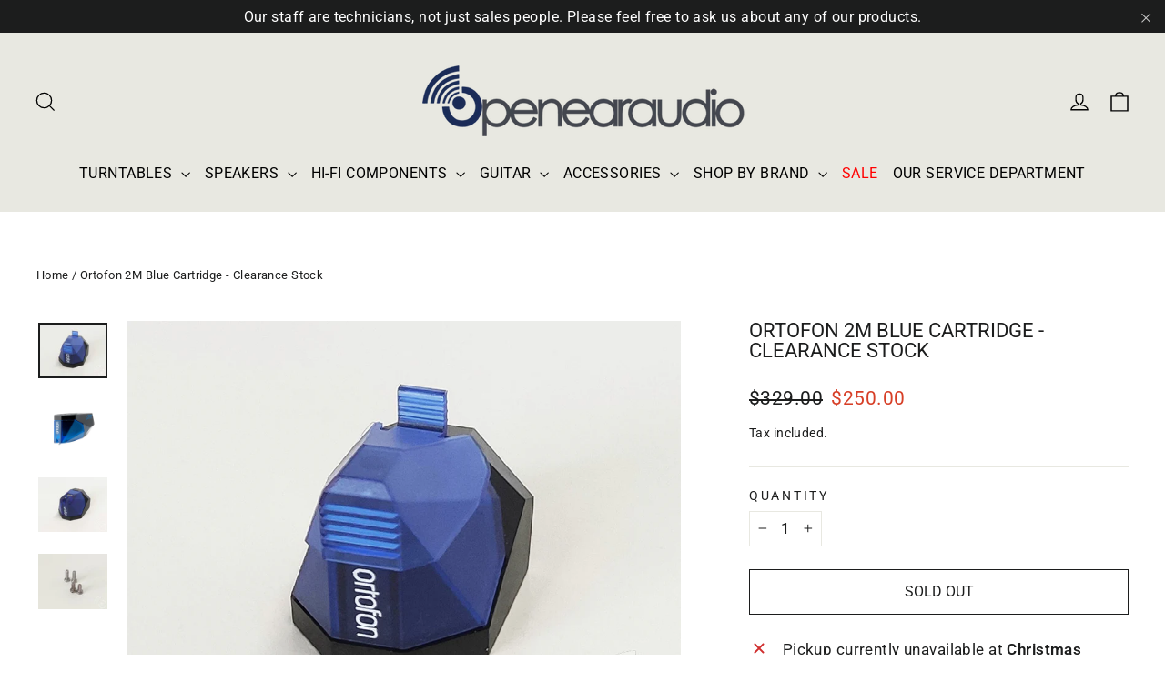

--- FILE ---
content_type: text/html; charset=utf-8
request_url: https://www.openearaudioshop.com.au/products/ortofon-2m-blue-cartridge-clearance
body_size: 31268
content:
<!doctype html>
<html class="no-js" lang="en" dir="ltr">
<head>
  <meta charset="utf-8">
  <meta http-equiv="X-UA-Compatible" content="IE=edge,chrome=1">
  <meta name="viewport" content="width=device-width,initial-scale=1">
  <meta name="theme-color" content="#34421e">
  <link rel="canonical" href="https://www.openearaudioshop.com.au/products/ortofon-2m-blue-cartridge-clearance">
  <link rel="preconnect" href="https://cdn.shopify.com" crossorigin>
  <link rel="preconnect" href="https://fonts.shopifycdn.com" crossorigin>
  <link rel="dns-prefetch" href="https://productreviews.shopifycdn.com">
  <link rel="dns-prefetch" href="https://ajax.googleapis.com">
  <link rel="dns-prefetch" href="https://maps.googleapis.com">
  <link rel="dns-prefetch" href="https://maps.gstatic.com"><title>Ortofon 2M Blue Cartridge - Clearance Stock
&ndash; Open Ear Audio Store
</title>
<meta name="description" content="Ortofon 2M Blue Cartridge - New Old Stock for sale at a clearance price. Retail packaging not included. Includes: 1 x 2M Cartridge 1 x 2M Blue Stylus 1 x 2M Blue Stylus Cover Guard 2 x Screw M2,5 x 5 2 x Screw M2,5 x 7 The 2M Blue adds more dynamics and resolution, sounds more open and reproduces more details compared "><meta property="og:site_name" content="Open Ear Audio Store">
  <meta property="og:url" content="https://www.openearaudioshop.com.au/products/ortofon-2m-blue-cartridge-clearance">
  <meta property="og:title" content="Ortofon 2M Blue Cartridge - Clearance Stock">
  <meta property="og:type" content="product">
  <meta property="og:description" content="Ortofon 2M Blue Cartridge - New Old Stock for sale at a clearance price. Retail packaging not included. Includes: 1 x 2M Cartridge 1 x 2M Blue Stylus 1 x 2M Blue Stylus Cover Guard 2 x Screw M2,5 x 5 2 x Screw M2,5 x 7 The 2M Blue adds more dynamics and resolution, sounds more open and reproduces more details compared "><meta property="og:image" content="http://www.openearaudioshop.com.au/cdn/shop/files/SBP_2MBLUE_2.jpg?v=1701937388">
    <meta property="og:image:secure_url" content="https://www.openearaudioshop.com.au/cdn/shop/files/SBP_2MBLUE_2.jpg?v=1701937388">
    <meta property="og:image:width" content="1000">
    <meta property="og:image:height" content="800"><meta name="twitter:site" content="@">
  <meta name="twitter:card" content="summary_large_image">
  <meta name="twitter:title" content="Ortofon 2M Blue Cartridge - Clearance Stock">
  <meta name="twitter:description" content="Ortofon 2M Blue Cartridge - New Old Stock for sale at a clearance price. Retail packaging not included. Includes: 1 x 2M Cartridge 1 x 2M Blue Stylus 1 x 2M Blue Stylus Cover Guard 2 x Screw M2,5 x 5 2 x Screw M2,5 x 7 The 2M Blue adds more dynamics and resolution, sounds more open and reproduces more details compared ">
<style data-shopify>@font-face {
  font-family: Roboto;
  font-weight: 400;
  font-style: normal;
  font-display: swap;
  src: url("//www.openearaudioshop.com.au/cdn/fonts/roboto/roboto_n4.2019d890f07b1852f56ce63ba45b2db45d852cba.woff2") format("woff2"),
       url("//www.openearaudioshop.com.au/cdn/fonts/roboto/roboto_n4.238690e0007583582327135619c5f7971652fa9d.woff") format("woff");
}

  @font-face {
  font-family: Roboto;
  font-weight: 400;
  font-style: normal;
  font-display: swap;
  src: url("//www.openearaudioshop.com.au/cdn/fonts/roboto/roboto_n4.2019d890f07b1852f56ce63ba45b2db45d852cba.woff2") format("woff2"),
       url("//www.openearaudioshop.com.au/cdn/fonts/roboto/roboto_n4.238690e0007583582327135619c5f7971652fa9d.woff") format("woff");
}


  @font-face {
  font-family: Roboto;
  font-weight: 600;
  font-style: normal;
  font-display: swap;
  src: url("//www.openearaudioshop.com.au/cdn/fonts/roboto/roboto_n6.3d305d5382545b48404c304160aadee38c90ef9d.woff2") format("woff2"),
       url("//www.openearaudioshop.com.au/cdn/fonts/roboto/roboto_n6.bb37be020157f87e181e5489d5e9137ad60c47a2.woff") format("woff");
}

  @font-face {
  font-family: Roboto;
  font-weight: 400;
  font-style: italic;
  font-display: swap;
  src: url("//www.openearaudioshop.com.au/cdn/fonts/roboto/roboto_i4.57ce898ccda22ee84f49e6b57ae302250655e2d4.woff2") format("woff2"),
       url("//www.openearaudioshop.com.au/cdn/fonts/roboto/roboto_i4.b21f3bd061cbcb83b824ae8c7671a82587b264bf.woff") format("woff");
}

  @font-face {
  font-family: Roboto;
  font-weight: 600;
  font-style: italic;
  font-display: swap;
  src: url("//www.openearaudioshop.com.au/cdn/fonts/roboto/roboto_i6.ebd6b6733fb2b030d60cbf61316511a7ffd82fb3.woff2") format("woff2"),
       url("//www.openearaudioshop.com.au/cdn/fonts/roboto/roboto_i6.1363905a6d5249605bc5e0f859663ffe95ac3bed.woff") format("woff");
}

</style><link href="//www.openearaudioshop.com.au/cdn/shop/t/9/assets/theme.css?v=32108841929796978081740190491" rel="stylesheet" type="text/css" media="all" />
<style data-shopify>:root {
    --typeHeaderPrimary: Roboto;
    --typeHeaderFallback: sans-serif;
    --typeHeaderSize: 22px;
    --typeHeaderWeight: 400;
    --typeHeaderLineHeight: 1;
    --typeHeaderSpacing: 0.0em;

    --typeBasePrimary:Roboto;
    --typeBaseFallback:sans-serif;
    --typeBaseSize: 17px;
    --typeBaseWeight: 400;
    --typeBaseLineHeight: 1.6;
    --typeBaseSpacing: 0.025em;

    --iconWeight: 3px;
    --iconLinecaps: miter;

    --animateImagesStyle: zoom-fade;
    --animateImagesStyleSmall: zoom-fade-small;
    --animateSectionsBackgroundStyle: zoom-fade;
    --animateSectionsTextStyle: rise-up;
    --animateSectionsTextStyleAppendOut: rise-up-out;

    --colorAnnouncement: #1c1d1d;
    --colorAnnouncementText: #ffffff;

    --colorBody: #ffffff;
    --colorBodyAlpha05: rgba(255, 255, 255, 0.05);
    --colorBodyDim: #f2f2f2;
    --colorBodyLightDim: #fafafa;
    --colorBodyMediumDim: #f5f5f5;

    --colorBorder: #e8e8e1;

    --colorBtnPrimary: #34421e;
    --colorBtnPrimaryDim: #263016;
    --colorBtnPrimaryText: #ffffff;

    --colorCartDot: #d73f27;

    --colorDrawers: #ffffff;
    --colorDrawersDim: #f2f2f2;
    --colorDrawerBorder: #e8e8e1;
    --colorDrawerText: #000000;
    --colorDrawerTextDarken: #000000;
    --colorDrawerButton: #111111;
    --colorDrawerButtonText: #ffffff;

    --colorFooter: #34421e;
    --colorFooterText: #e8e8e1;
    --colorFooterTextAlpha01: rgba(232, 232, 225, 0.1);
    --colorFooterTextAlpha012: rgba(232, 232, 225, 0.12);
    --colorFooterTextAlpha06: rgba(232, 232, 225, 0.6);

    --colorHeroText: #ffffff;

    --colorInputBg: #ffffff;
    --colorInputBgDim: #f2f2f2;
    --colorInputBgDark: #e6e6e6;
    --colorInputText: #1c1d1d;

    --colorLink: #1c1d1d;

    --colorModalBg: rgba(0, 0, 0, 0.6);

    --colorNav: #e8e8e1;
    --colorNavText: #000000;

    --colorSalePrice: #d73f27;
    --colorSaleTag: #1c1d1d;
    --colorSaleTagText: #ffffff;

    --colorTextBody: #1c1d1d;
    --colorTextBodyAlpha0025: rgba(28, 29, 29, 0.03);
    --colorTextBodyAlpha005: rgba(28, 29, 29, 0.05);
    --colorTextBodyAlpha008: rgba(28, 29, 29, 0.08);
    --colorTextBodyAlpha01: rgba(28, 29, 29, 0.1);
    --colorTextBodyAlpha035: rgba(28, 29, 29, 0.35);

    --colorSmallImageBg: #ffffff;
    --colorLargeImageBg: #111111;

    --urlIcoSelect: url(//www.openearaudioshop.com.au/cdn/shop/t/9/assets/ico-select.svg);
    --urlIcoSelectFooter: url(//www.openearaudioshop.com.au/cdn/shop/t/9/assets/ico-select-footer.svg);
    --urlIcoSelectWhite: url(//www.openearaudioshop.com.au/cdn/shop/t/9/assets/ico-select-white.svg);

    --urlButtonArrowPng: url(//www.openearaudioshop.com.au/cdn/shop/t/9/assets/button-arrow.png);
    --urlButtonArrow2xPng: url(//www.openearaudioshop.com.au/cdn/shop/t/9/assets/button-arrow-2x.png);
    --urlButtonArrowBlackPng: url(//www.openearaudioshop.com.au/cdn/shop/t/9/assets/button-arrow-black.png);
    --urlButtonArrowBlack2xPng: url(//www.openearaudioshop.com.au/cdn/shop/t/9/assets/button-arrow-black-2x.png);

    --sizeChartMargin: 25px 0;
    --sizeChartIconMargin: 5px;

    --newsletterReminderPadding: 30px 35px;

    /*Shop Pay Installments*/
    --color-body-text: #1c1d1d;
    --color-body: #ffffff;
    --color-bg: #ffffff;
  }

  
.collection-hero__content:before,
  .hero__image-wrapper:before,
  .hero__media:before {
    background-image: linear-gradient(to bottom, rgba(0, 0, 0, 0.0) 0%, rgba(0, 0, 0, 0.0) 40%, rgba(0, 0, 0, 0.62) 100%);
  }

  .skrim__item-content .skrim__overlay:after {
    background-image: linear-gradient(to bottom, rgba(0, 0, 0, 0.0) 30%, rgba(0, 0, 0, 0.62) 100%);
  }

  .placeholder-content {
    background-image: linear-gradient(100deg, #ffffff 40%, #f7f7f7 63%, #ffffff 79%);
  }</style><script>
    document.documentElement.className = document.documentElement.className.replace('no-js', 'js');

    window.theme = window.theme || {};
    theme.routes = {
      home: "/",
      cart: "/cart.js",
      cartPage: "/cart",
      cartAdd: "/cart/add.js",
      cartChange: "/cart/change.js",
      search: "/search",
      predictiveSearch: "/search/suggest"
    };
    theme.strings = {
      soldOut: "Sold Out",
      unavailable: "Unavailable",
      inStockLabel: "In stock, ready to ship",
      oneStockLabel: "Low stock - [count] item left",
      otherStockLabel: "Low stock - [count] items left",
      willNotShipUntil: "Ready to ship [date]",
      willBeInStockAfter: "Back in stock [date]",
      waitingForStock: "Backordered, shipping soon",
      cartSavings: "You're saving [savings]",
      cartEmpty: "Your cart is currently empty.",
      cartTermsConfirmation: "You must agree with the terms and conditions of sales to check out",
      searchCollections: "Collections",
      searchPages: "Pages",
      searchArticles: "Articles",
      maxQuantity: "You can only have [quantity] of [title] in your cart."
    };
    theme.settings = {
      cartType: "page",
      isCustomerTemplate: false,
      moneyFormat: "${{amount}}",
      predictiveSearch: true,
      predictiveSearchType: null,
      quickView: false,
      themeName: 'Motion',
      themeVersion: "10.6.1"
    };
  </script>

  <script>window.performance && window.performance.mark && window.performance.mark('shopify.content_for_header.start');</script><meta id="shopify-digital-wallet" name="shopify-digital-wallet" content="/41675522211/digital_wallets/dialog">
<meta name="shopify-checkout-api-token" content="16b24f618194741559c85d95f5cef3d8">
<meta id="in-context-paypal-metadata" data-shop-id="41675522211" data-venmo-supported="false" data-environment="production" data-locale="en_US" data-paypal-v4="true" data-currency="AUD">
<link rel="alternate" type="application/json+oembed" href="https://www.openearaudioshop.com.au/products/ortofon-2m-blue-cartridge-clearance.oembed">
<script async="async" src="/checkouts/internal/preloads.js?locale=en-AU"></script>
<link rel="preconnect" href="https://shop.app" crossorigin="anonymous">
<script async="async" src="https://shop.app/checkouts/internal/preloads.js?locale=en-AU&shop_id=41675522211" crossorigin="anonymous"></script>
<script id="apple-pay-shop-capabilities" type="application/json">{"shopId":41675522211,"countryCode":"AU","currencyCode":"AUD","merchantCapabilities":["supports3DS"],"merchantId":"gid:\/\/shopify\/Shop\/41675522211","merchantName":"Open Ear Audio Store","requiredBillingContactFields":["postalAddress","email","phone"],"requiredShippingContactFields":["postalAddress","email","phone"],"shippingType":"shipping","supportedNetworks":["visa","masterCard","amex","jcb"],"total":{"type":"pending","label":"Open Ear Audio Store","amount":"1.00"},"shopifyPaymentsEnabled":true,"supportsSubscriptions":true}</script>
<script id="shopify-features" type="application/json">{"accessToken":"16b24f618194741559c85d95f5cef3d8","betas":["rich-media-storefront-analytics"],"domain":"www.openearaudioshop.com.au","predictiveSearch":true,"shopId":41675522211,"locale":"en"}</script>
<script>var Shopify = Shopify || {};
Shopify.shop = "open-ear-audio-store.myshopify.com";
Shopify.locale = "en";
Shopify.currency = {"active":"AUD","rate":"1.0"};
Shopify.country = "AU";
Shopify.theme = {"name":"OEA Shop March 2025 Update","id":174951399608,"schema_name":"Motion","schema_version":"10.6.1","theme_store_id":847,"role":"main"};
Shopify.theme.handle = "null";
Shopify.theme.style = {"id":null,"handle":null};
Shopify.cdnHost = "www.openearaudioshop.com.au/cdn";
Shopify.routes = Shopify.routes || {};
Shopify.routes.root = "/";</script>
<script type="module">!function(o){(o.Shopify=o.Shopify||{}).modules=!0}(window);</script>
<script>!function(o){function n(){var o=[];function n(){o.push(Array.prototype.slice.apply(arguments))}return n.q=o,n}var t=o.Shopify=o.Shopify||{};t.loadFeatures=n(),t.autoloadFeatures=n()}(window);</script>
<script>
  window.ShopifyPay = window.ShopifyPay || {};
  window.ShopifyPay.apiHost = "shop.app\/pay";
  window.ShopifyPay.redirectState = null;
</script>
<script id="shop-js-analytics" type="application/json">{"pageType":"product"}</script>
<script defer="defer" async type="module" src="//www.openearaudioshop.com.au/cdn/shopifycloud/shop-js/modules/v2/client.init-shop-cart-sync_Bc8-qrdt.en.esm.js"></script>
<script defer="defer" async type="module" src="//www.openearaudioshop.com.au/cdn/shopifycloud/shop-js/modules/v2/chunk.common_CmNk3qlo.esm.js"></script>
<script type="module">
  await import("//www.openearaudioshop.com.au/cdn/shopifycloud/shop-js/modules/v2/client.init-shop-cart-sync_Bc8-qrdt.en.esm.js");
await import("//www.openearaudioshop.com.au/cdn/shopifycloud/shop-js/modules/v2/chunk.common_CmNk3qlo.esm.js");

  window.Shopify.SignInWithShop?.initShopCartSync?.({"fedCMEnabled":true,"windoidEnabled":true});

</script>
<script>
  window.Shopify = window.Shopify || {};
  if (!window.Shopify.featureAssets) window.Shopify.featureAssets = {};
  window.Shopify.featureAssets['shop-js'] = {"shop-cart-sync":["modules/v2/client.shop-cart-sync_DOpY4EW0.en.esm.js","modules/v2/chunk.common_CmNk3qlo.esm.js"],"shop-button":["modules/v2/client.shop-button_CI-s0xGZ.en.esm.js","modules/v2/chunk.common_CmNk3qlo.esm.js"],"init-fed-cm":["modules/v2/client.init-fed-cm_D2vsy40D.en.esm.js","modules/v2/chunk.common_CmNk3qlo.esm.js"],"init-windoid":["modules/v2/client.init-windoid_CXNAd0Cm.en.esm.js","modules/v2/chunk.common_CmNk3qlo.esm.js"],"shop-toast-manager":["modules/v2/client.shop-toast-manager_Cx0C6may.en.esm.js","modules/v2/chunk.common_CmNk3qlo.esm.js"],"shop-cash-offers":["modules/v2/client.shop-cash-offers_CL9Nay2h.en.esm.js","modules/v2/chunk.common_CmNk3qlo.esm.js","modules/v2/chunk.modal_CvhjeixQ.esm.js"],"avatar":["modules/v2/client.avatar_BTnouDA3.en.esm.js"],"init-shop-email-lookup-coordinator":["modules/v2/client.init-shop-email-lookup-coordinator_B9mmbKi4.en.esm.js","modules/v2/chunk.common_CmNk3qlo.esm.js"],"init-shop-cart-sync":["modules/v2/client.init-shop-cart-sync_Bc8-qrdt.en.esm.js","modules/v2/chunk.common_CmNk3qlo.esm.js"],"pay-button":["modules/v2/client.pay-button_Bhm3077V.en.esm.js","modules/v2/chunk.common_CmNk3qlo.esm.js"],"init-customer-accounts-sign-up":["modules/v2/client.init-customer-accounts-sign-up_C7zhr03q.en.esm.js","modules/v2/client.shop-login-button_BbMx65lK.en.esm.js","modules/v2/chunk.common_CmNk3qlo.esm.js","modules/v2/chunk.modal_CvhjeixQ.esm.js"],"init-shop-for-new-customer-accounts":["modules/v2/client.init-shop-for-new-customer-accounts_rLbLSDTe.en.esm.js","modules/v2/client.shop-login-button_BbMx65lK.en.esm.js","modules/v2/chunk.common_CmNk3qlo.esm.js","modules/v2/chunk.modal_CvhjeixQ.esm.js"],"checkout-modal":["modules/v2/client.checkout-modal_Fp9GouFF.en.esm.js","modules/v2/chunk.common_CmNk3qlo.esm.js","modules/v2/chunk.modal_CvhjeixQ.esm.js"],"init-customer-accounts":["modules/v2/client.init-customer-accounts_DkVf8Jdu.en.esm.js","modules/v2/client.shop-login-button_BbMx65lK.en.esm.js","modules/v2/chunk.common_CmNk3qlo.esm.js","modules/v2/chunk.modal_CvhjeixQ.esm.js"],"shop-login-button":["modules/v2/client.shop-login-button_BbMx65lK.en.esm.js","modules/v2/chunk.common_CmNk3qlo.esm.js","modules/v2/chunk.modal_CvhjeixQ.esm.js"],"shop-login":["modules/v2/client.shop-login_B9KWmZaW.en.esm.js","modules/v2/chunk.common_CmNk3qlo.esm.js","modules/v2/chunk.modal_CvhjeixQ.esm.js"],"shop-follow-button":["modules/v2/client.shop-follow-button_B-omSWeu.en.esm.js","modules/v2/chunk.common_CmNk3qlo.esm.js","modules/v2/chunk.modal_CvhjeixQ.esm.js"],"lead-capture":["modules/v2/client.lead-capture_DZQFWrYz.en.esm.js","modules/v2/chunk.common_CmNk3qlo.esm.js","modules/v2/chunk.modal_CvhjeixQ.esm.js"],"payment-terms":["modules/v2/client.payment-terms_Bl_bs7GP.en.esm.js","modules/v2/chunk.common_CmNk3qlo.esm.js","modules/v2/chunk.modal_CvhjeixQ.esm.js"]};
</script>
<script>(function() {
  var isLoaded = false;
  function asyncLoad() {
    if (isLoaded) return;
    isLoaded = true;
    var urls = ["https:\/\/tabs.stationmade.com\/registered-scripts\/tabs-by-station.js?shop=open-ear-audio-store.myshopify.com","https:\/\/omnisnippet1.com\/platforms\/shopify.js?source=scriptTag\u0026v=2025-05-15T12\u0026shop=open-ear-audio-store.myshopify.com"];
    for (var i = 0; i < urls.length; i++) {
      var s = document.createElement('script');
      s.type = 'text/javascript';
      s.async = true;
      s.src = urls[i];
      var x = document.getElementsByTagName('script')[0];
      x.parentNode.insertBefore(s, x);
    }
  };
  if(window.attachEvent) {
    window.attachEvent('onload', asyncLoad);
  } else {
    window.addEventListener('load', asyncLoad, false);
  }
})();</script>
<script id="__st">var __st={"a":41675522211,"offset":39600,"reqid":"deb29ecd-a903-4038-82fd-a5c99123df3a-1762000796","pageurl":"www.openearaudioshop.com.au\/products\/ortofon-2m-blue-cartridge-clearance","u":"f7d2e11bacaa","p":"product","rtyp":"product","rid":7373126467768};</script>
<script>window.ShopifyPaypalV4VisibilityTracking = true;</script>
<script id="captcha-bootstrap">!function(){'use strict';const t='contact',e='account',n='new_comment',o=[[t,t],['blogs',n],['comments',n],[t,'customer']],c=[[e,'customer_login'],[e,'guest_login'],[e,'recover_customer_password'],[e,'create_customer']],r=t=>t.map((([t,e])=>`form[action*='/${t}']:not([data-nocaptcha='true']) input[name='form_type'][value='${e}']`)).join(','),a=t=>()=>t?[...document.querySelectorAll(t)].map((t=>t.form)):[];function s(){const t=[...o],e=r(t);return a(e)}const i='password',u='form_key',d=['recaptcha-v3-token','g-recaptcha-response','h-captcha-response',i],f=()=>{try{return window.sessionStorage}catch{return}},m='__shopify_v',_=t=>t.elements[u];function p(t,e,n=!1){try{const o=window.sessionStorage,c=JSON.parse(o.getItem(e)),{data:r}=function(t){const{data:e,action:n}=t;return t[m]||n?{data:e,action:n}:{data:t,action:n}}(c);for(const[e,n]of Object.entries(r))t.elements[e]&&(t.elements[e].value=n);n&&o.removeItem(e)}catch(o){console.error('form repopulation failed',{error:o})}}const l='form_type',E='cptcha';function T(t){t.dataset[E]=!0}const w=window,h=w.document,L='Shopify',v='ce_forms',y='captcha';let A=!1;((t,e)=>{const n=(g='f06e6c50-85a8-45c8-87d0-21a2b65856fe',I='https://cdn.shopify.com/shopifycloud/storefront-forms-hcaptcha/ce_storefront_forms_captcha_hcaptcha.v1.5.2.iife.js',D={infoText:'Protected by hCaptcha',privacyText:'Privacy',termsText:'Terms'},(t,e,n)=>{const o=w[L][v],c=o.bindForm;if(c)return c(t,g,e,D).then(n);var r;o.q.push([[t,g,e,D],n]),r=I,A||(h.body.append(Object.assign(h.createElement('script'),{id:'captcha-provider',async:!0,src:r})),A=!0)});var g,I,D;w[L]=w[L]||{},w[L][v]=w[L][v]||{},w[L][v].q=[],w[L][y]=w[L][y]||{},w[L][y].protect=function(t,e){n(t,void 0,e),T(t)},Object.freeze(w[L][y]),function(t,e,n,w,h,L){const[v,y,A,g]=function(t,e,n){const i=e?o:[],u=t?c:[],d=[...i,...u],f=r(d),m=r(i),_=r(d.filter((([t,e])=>n.includes(e))));return[a(f),a(m),a(_),s()]}(w,h,L),I=t=>{const e=t.target;return e instanceof HTMLFormElement?e:e&&e.form},D=t=>v().includes(t);t.addEventListener('submit',(t=>{const e=I(t);if(!e)return;const n=D(e)&&!e.dataset.hcaptchaBound&&!e.dataset.recaptchaBound,o=_(e),c=g().includes(e)&&(!o||!o.value);(n||c)&&t.preventDefault(),c&&!n&&(function(t){try{if(!f())return;!function(t){const e=f();if(!e)return;const n=_(t);if(!n)return;const o=n.value;o&&e.removeItem(o)}(t);const e=Array.from(Array(32),(()=>Math.random().toString(36)[2])).join('');!function(t,e){_(t)||t.append(Object.assign(document.createElement('input'),{type:'hidden',name:u})),t.elements[u].value=e}(t,e),function(t,e){const n=f();if(!n)return;const o=[...t.querySelectorAll(`input[type='${i}']`)].map((({name:t})=>t)),c=[...d,...o],r={};for(const[a,s]of new FormData(t).entries())c.includes(a)||(r[a]=s);n.setItem(e,JSON.stringify({[m]:1,action:t.action,data:r}))}(t,e)}catch(e){console.error('failed to persist form',e)}}(e),e.submit())}));const S=(t,e)=>{t&&!t.dataset[E]&&(n(t,e.some((e=>e===t))),T(t))};for(const o of['focusin','change'])t.addEventListener(o,(t=>{const e=I(t);D(e)&&S(e,y())}));const B=e.get('form_key'),M=e.get(l),P=B&&M;t.addEventListener('DOMContentLoaded',(()=>{const t=y();if(P)for(const e of t)e.elements[l].value===M&&p(e,B);[...new Set([...A(),...v().filter((t=>'true'===t.dataset.shopifyCaptcha))])].forEach((e=>S(e,t)))}))}(h,new URLSearchParams(w.location.search),n,t,e,['guest_login'])})(!0,!0)}();</script>
<script integrity="sha256-52AcMU7V7pcBOXWImdc/TAGTFKeNjmkeM1Pvks/DTgc=" data-source-attribution="shopify.loadfeatures" defer="defer" src="//www.openearaudioshop.com.au/cdn/shopifycloud/storefront/assets/storefront/load_feature-81c60534.js" crossorigin="anonymous"></script>
<script crossorigin="anonymous" defer="defer" src="//www.openearaudioshop.com.au/cdn/shopifycloud/storefront/assets/shopify_pay/storefront-65b4c6d7.js?v=20250812"></script>
<script data-source-attribution="shopify.dynamic_checkout.dynamic.init">var Shopify=Shopify||{};Shopify.PaymentButton=Shopify.PaymentButton||{isStorefrontPortableWallets:!0,init:function(){window.Shopify.PaymentButton.init=function(){};var t=document.createElement("script");t.src="https://www.openearaudioshop.com.au/cdn/shopifycloud/portable-wallets/latest/portable-wallets.en.js",t.type="module",document.head.appendChild(t)}};
</script>
<script data-source-attribution="shopify.dynamic_checkout.buyer_consent">
  function portableWalletsHideBuyerConsent(e){var t=document.getElementById("shopify-buyer-consent"),n=document.getElementById("shopify-subscription-policy-button");t&&n&&(t.classList.add("hidden"),t.setAttribute("aria-hidden","true"),n.removeEventListener("click",e))}function portableWalletsShowBuyerConsent(e){var t=document.getElementById("shopify-buyer-consent"),n=document.getElementById("shopify-subscription-policy-button");t&&n&&(t.classList.remove("hidden"),t.removeAttribute("aria-hidden"),n.addEventListener("click",e))}window.Shopify?.PaymentButton&&(window.Shopify.PaymentButton.hideBuyerConsent=portableWalletsHideBuyerConsent,window.Shopify.PaymentButton.showBuyerConsent=portableWalletsShowBuyerConsent);
</script>
<script>
  function portableWalletsCleanup(e){e&&e.src&&console.error("Failed to load portable wallets script "+e.src);var t=document.querySelectorAll("shopify-accelerated-checkout .shopify-payment-button__skeleton, shopify-accelerated-checkout-cart .wallet-cart-button__skeleton"),e=document.getElementById("shopify-buyer-consent");for(let e=0;e<t.length;e++)t[e].remove();e&&e.remove()}function portableWalletsNotLoadedAsModule(e){e instanceof ErrorEvent&&"string"==typeof e.message&&e.message.includes("import.meta")&&"string"==typeof e.filename&&e.filename.includes("portable-wallets")&&(window.removeEventListener("error",portableWalletsNotLoadedAsModule),window.Shopify.PaymentButton.failedToLoad=e,"loading"===document.readyState?document.addEventListener("DOMContentLoaded",window.Shopify.PaymentButton.init):window.Shopify.PaymentButton.init())}window.addEventListener("error",portableWalletsNotLoadedAsModule);
</script>

<script type="module" src="https://www.openearaudioshop.com.au/cdn/shopifycloud/portable-wallets/latest/portable-wallets.en.js" onError="portableWalletsCleanup(this)" crossorigin="anonymous"></script>
<script nomodule>
  document.addEventListener("DOMContentLoaded", portableWalletsCleanup);
</script>

<link id="shopify-accelerated-checkout-styles" rel="stylesheet" media="screen" href="https://www.openearaudioshop.com.au/cdn/shopifycloud/portable-wallets/latest/accelerated-checkout-backwards-compat.css" crossorigin="anonymous">
<style id="shopify-accelerated-checkout-cart">
        #shopify-buyer-consent {
  margin-top: 1em;
  display: inline-block;
  width: 100%;
}

#shopify-buyer-consent.hidden {
  display: none;
}

#shopify-subscription-policy-button {
  background: none;
  border: none;
  padding: 0;
  text-decoration: underline;
  font-size: inherit;
  cursor: pointer;
}

#shopify-subscription-policy-button::before {
  box-shadow: none;
}

      </style>

<script>window.performance && window.performance.mark && window.performance.mark('shopify.content_for_header.end');</script>

  <script src="//www.openearaudioshop.com.au/cdn/shop/t/9/assets/vendor-scripts-v14.js" defer="defer"></script><link rel="stylesheet" href="//www.openearaudioshop.com.au/cdn/shop/t/9/assets/country-flags.css"><script src="//www.openearaudioshop.com.au/cdn/shop/t/9/assets/theme.js?v=90819898807755542981740190467" defer="defer"></script>
<link href="https://monorail-edge.shopifysvc.com" rel="dns-prefetch">
<script>(function(){if ("sendBeacon" in navigator && "performance" in window) {try {var session_token_from_headers = performance.getEntriesByType('navigation')[0].serverTiming.find(x => x.name == '_s').description;} catch {var session_token_from_headers = undefined;}var session_cookie_matches = document.cookie.match(/_shopify_s=([^;]*)/);var session_token_from_cookie = session_cookie_matches && session_cookie_matches.length === 2 ? session_cookie_matches[1] : "";var session_token = session_token_from_headers || session_token_from_cookie || "";function handle_abandonment_event(e) {var entries = performance.getEntries().filter(function(entry) {return /monorail-edge.shopifysvc.com/.test(entry.name);});if (!window.abandonment_tracked && entries.length === 0) {window.abandonment_tracked = true;var currentMs = Date.now();var navigation_start = performance.timing.navigationStart;var payload = {shop_id: 41675522211,url: window.location.href,navigation_start,duration: currentMs - navigation_start,session_token,page_type: "product"};window.navigator.sendBeacon("https://monorail-edge.shopifysvc.com/v1/produce", JSON.stringify({schema_id: "online_store_buyer_site_abandonment/1.1",payload: payload,metadata: {event_created_at_ms: currentMs,event_sent_at_ms: currentMs}}));}}window.addEventListener('pagehide', handle_abandonment_event);}}());</script>
<script id="web-pixels-manager-setup">(function e(e,d,r,n,o){if(void 0===o&&(o={}),!Boolean(null===(a=null===(i=window.Shopify)||void 0===i?void 0:i.analytics)||void 0===a?void 0:a.replayQueue)){var i,a;window.Shopify=window.Shopify||{};var t=window.Shopify;t.analytics=t.analytics||{};var s=t.analytics;s.replayQueue=[],s.publish=function(e,d,r){return s.replayQueue.push([e,d,r]),!0};try{self.performance.mark("wpm:start")}catch(e){}var l=function(){var e={modern:/Edge?\/(1{2}[4-9]|1[2-9]\d|[2-9]\d{2}|\d{4,})\.\d+(\.\d+|)|Firefox\/(1{2}[4-9]|1[2-9]\d|[2-9]\d{2}|\d{4,})\.\d+(\.\d+|)|Chrom(ium|e)\/(9{2}|\d{3,})\.\d+(\.\d+|)|(Maci|X1{2}).+ Version\/(15\.\d+|(1[6-9]|[2-9]\d|\d{3,})\.\d+)([,.]\d+|)( \(\w+\)|)( Mobile\/\w+|) Safari\/|Chrome.+OPR\/(9{2}|\d{3,})\.\d+\.\d+|(CPU[ +]OS|iPhone[ +]OS|CPU[ +]iPhone|CPU IPhone OS|CPU iPad OS)[ +]+(15[._]\d+|(1[6-9]|[2-9]\d|\d{3,})[._]\d+)([._]\d+|)|Android:?[ /-](13[3-9]|1[4-9]\d|[2-9]\d{2}|\d{4,})(\.\d+|)(\.\d+|)|Android.+Firefox\/(13[5-9]|1[4-9]\d|[2-9]\d{2}|\d{4,})\.\d+(\.\d+|)|Android.+Chrom(ium|e)\/(13[3-9]|1[4-9]\d|[2-9]\d{2}|\d{4,})\.\d+(\.\d+|)|SamsungBrowser\/([2-9]\d|\d{3,})\.\d+/,legacy:/Edge?\/(1[6-9]|[2-9]\d|\d{3,})\.\d+(\.\d+|)|Firefox\/(5[4-9]|[6-9]\d|\d{3,})\.\d+(\.\d+|)|Chrom(ium|e)\/(5[1-9]|[6-9]\d|\d{3,})\.\d+(\.\d+|)([\d.]+$|.*Safari\/(?![\d.]+ Edge\/[\d.]+$))|(Maci|X1{2}).+ Version\/(10\.\d+|(1[1-9]|[2-9]\d|\d{3,})\.\d+)([,.]\d+|)( \(\w+\)|)( Mobile\/\w+|) Safari\/|Chrome.+OPR\/(3[89]|[4-9]\d|\d{3,})\.\d+\.\d+|(CPU[ +]OS|iPhone[ +]OS|CPU[ +]iPhone|CPU IPhone OS|CPU iPad OS)[ +]+(10[._]\d+|(1[1-9]|[2-9]\d|\d{3,})[._]\d+)([._]\d+|)|Android:?[ /-](13[3-9]|1[4-9]\d|[2-9]\d{2}|\d{4,})(\.\d+|)(\.\d+|)|Mobile Safari.+OPR\/([89]\d|\d{3,})\.\d+\.\d+|Android.+Firefox\/(13[5-9]|1[4-9]\d|[2-9]\d{2}|\d{4,})\.\d+(\.\d+|)|Android.+Chrom(ium|e)\/(13[3-9]|1[4-9]\d|[2-9]\d{2}|\d{4,})\.\d+(\.\d+|)|Android.+(UC? ?Browser|UCWEB|U3)[ /]?(15\.([5-9]|\d{2,})|(1[6-9]|[2-9]\d|\d{3,})\.\d+)\.\d+|SamsungBrowser\/(5\.\d+|([6-9]|\d{2,})\.\d+)|Android.+MQ{2}Browser\/(14(\.(9|\d{2,})|)|(1[5-9]|[2-9]\d|\d{3,})(\.\d+|))(\.\d+|)|K[Aa][Ii]OS\/(3\.\d+|([4-9]|\d{2,})\.\d+)(\.\d+|)/},d=e.modern,r=e.legacy,n=navigator.userAgent;return n.match(d)?"modern":n.match(r)?"legacy":"unknown"}(),u="modern"===l?"modern":"legacy",c=(null!=n?n:{modern:"",legacy:""})[u],f=function(e){return[e.baseUrl,"/wpm","/b",e.hashVersion,"modern"===e.buildTarget?"m":"l",".js"].join("")}({baseUrl:d,hashVersion:r,buildTarget:u}),m=function(e){var d=e.version,r=e.bundleTarget,n=e.surface,o=e.pageUrl,i=e.monorailEndpoint;return{emit:function(e){var a=e.status,t=e.errorMsg,s=(new Date).getTime(),l=JSON.stringify({metadata:{event_sent_at_ms:s},events:[{schema_id:"web_pixels_manager_load/3.1",payload:{version:d,bundle_target:r,page_url:o,status:a,surface:n,error_msg:t},metadata:{event_created_at_ms:s}}]});if(!i)return console&&console.warn&&console.warn("[Web Pixels Manager] No Monorail endpoint provided, skipping logging."),!1;try{return self.navigator.sendBeacon.bind(self.navigator)(i,l)}catch(e){}var u=new XMLHttpRequest;try{return u.open("POST",i,!0),u.setRequestHeader("Content-Type","text/plain"),u.send(l),!0}catch(e){return console&&console.warn&&console.warn("[Web Pixels Manager] Got an unhandled error while logging to Monorail."),!1}}}}({version:r,bundleTarget:l,surface:e.surface,pageUrl:self.location.href,monorailEndpoint:e.monorailEndpoint});try{o.browserTarget=l,function(e){var d=e.src,r=e.async,n=void 0===r||r,o=e.onload,i=e.onerror,a=e.sri,t=e.scriptDataAttributes,s=void 0===t?{}:t,l=document.createElement("script"),u=document.querySelector("head"),c=document.querySelector("body");if(l.async=n,l.src=d,a&&(l.integrity=a,l.crossOrigin="anonymous"),s)for(var f in s)if(Object.prototype.hasOwnProperty.call(s,f))try{l.dataset[f]=s[f]}catch(e){}if(o&&l.addEventListener("load",o),i&&l.addEventListener("error",i),u)u.appendChild(l);else{if(!c)throw new Error("Did not find a head or body element to append the script");c.appendChild(l)}}({src:f,async:!0,onload:function(){if(!function(){var e,d;return Boolean(null===(d=null===(e=window.Shopify)||void 0===e?void 0:e.analytics)||void 0===d?void 0:d.initialized)}()){var d=window.webPixelsManager.init(e)||void 0;if(d){var r=window.Shopify.analytics;r.replayQueue.forEach((function(e){var r=e[0],n=e[1],o=e[2];d.publishCustomEvent(r,n,o)})),r.replayQueue=[],r.publish=d.publishCustomEvent,r.visitor=d.visitor,r.initialized=!0}}},onerror:function(){return m.emit({status:"failed",errorMsg:"".concat(f," has failed to load")})},sri:function(e){var d=/^sha384-[A-Za-z0-9+/=]+$/;return"string"==typeof e&&d.test(e)}(c)?c:"",scriptDataAttributes:o}),m.emit({status:"loading"})}catch(e){m.emit({status:"failed",errorMsg:(null==e?void 0:e.message)||"Unknown error"})}}})({shopId: 41675522211,storefrontBaseUrl: "https://www.openearaudioshop.com.au",extensionsBaseUrl: "https://extensions.shopifycdn.com/cdn/shopifycloud/web-pixels-manager",monorailEndpoint: "https://monorail-edge.shopifysvc.com/unstable/produce_batch",surface: "storefront-renderer",enabledBetaFlags: ["2dca8a86"],webPixelsConfigList: [{"id":"335970488","configuration":"{\"pixel_id\":\"879718310321992\",\"pixel_type\":\"facebook_pixel\",\"metaapp_system_user_token\":\"-\"}","eventPayloadVersion":"v1","runtimeContext":"OPEN","scriptVersion":"ca16bc87fe92b6042fbaa3acc2fbdaa6","type":"APP","apiClientId":2329312,"privacyPurposes":["ANALYTICS","MARKETING","SALE_OF_DATA"],"dataSharingAdjustments":{"protectedCustomerApprovalScopes":[]}},{"id":"327811256","configuration":"{\"apiURL\":\"https:\/\/api.omnisend.com\",\"appURL\":\"https:\/\/app.omnisend.com\",\"brandID\":\"652633fff3333b6944246aa5\",\"trackingURL\":\"https:\/\/wt.omnisendlink.com\"}","eventPayloadVersion":"v1","runtimeContext":"STRICT","scriptVersion":"aa9feb15e63a302383aa48b053211bbb","type":"APP","apiClientId":186001,"privacyPurposes":["ANALYTICS","MARKETING","SALE_OF_DATA"],"dataSharingAdjustments":{"protectedCustomerApprovalScopes":[]}},{"id":"shopify-app-pixel","configuration":"{}","eventPayloadVersion":"v1","runtimeContext":"STRICT","scriptVersion":"0450","apiClientId":"shopify-pixel","type":"APP","privacyPurposes":["ANALYTICS","MARKETING"]},{"id":"shopify-custom-pixel","eventPayloadVersion":"v1","runtimeContext":"LAX","scriptVersion":"0450","apiClientId":"shopify-pixel","type":"CUSTOM","privacyPurposes":["ANALYTICS","MARKETING"]}],isMerchantRequest: false,initData: {"shop":{"name":"Open Ear Audio Store","paymentSettings":{"currencyCode":"AUD"},"myshopifyDomain":"open-ear-audio-store.myshopify.com","countryCode":"AU","storefrontUrl":"https:\/\/www.openearaudioshop.com.au"},"customer":null,"cart":null,"checkout":null,"productVariants":[{"price":{"amount":250.0,"currencyCode":"AUD"},"product":{"title":"Ortofon 2M Blue Cartridge - Clearance Stock","vendor":"Open Ear Audio Store","id":"7373126467768","untranslatedTitle":"Ortofon 2M Blue Cartridge - Clearance Stock","url":"\/products\/ortofon-2m-blue-cartridge-clearance","type":"Cartridges"},"id":"42622131962040","image":{"src":"\/\/www.openearaudioshop.com.au\/cdn\/shop\/files\/SBP_2MBLUE_2.jpg?v=1701937388"},"sku":"SBP-2MBLUE","title":"Default Title","untranslatedTitle":"Default Title"}],"purchasingCompany":null},},"https://www.openearaudioshop.com.au/cdn","5303c62bw494ab25dp0d72f2dcm48e21f5a",{"modern":"","legacy":""},{"shopId":"41675522211","storefrontBaseUrl":"https:\/\/www.openearaudioshop.com.au","extensionBaseUrl":"https:\/\/extensions.shopifycdn.com\/cdn\/shopifycloud\/web-pixels-manager","surface":"storefront-renderer","enabledBetaFlags":"[\"2dca8a86\"]","isMerchantRequest":"false","hashVersion":"5303c62bw494ab25dp0d72f2dcm48e21f5a","publish":"custom","events":"[[\"page_viewed\",{}],[\"product_viewed\",{\"productVariant\":{\"price\":{\"amount\":250.0,\"currencyCode\":\"AUD\"},\"product\":{\"title\":\"Ortofon 2M Blue Cartridge - Clearance Stock\",\"vendor\":\"Open Ear Audio Store\",\"id\":\"7373126467768\",\"untranslatedTitle\":\"Ortofon 2M Blue Cartridge - Clearance Stock\",\"url\":\"\/products\/ortofon-2m-blue-cartridge-clearance\",\"type\":\"Cartridges\"},\"id\":\"42622131962040\",\"image\":{\"src\":\"\/\/www.openearaudioshop.com.au\/cdn\/shop\/files\/SBP_2MBLUE_2.jpg?v=1701937388\"},\"sku\":\"SBP-2MBLUE\",\"title\":\"Default Title\",\"untranslatedTitle\":\"Default Title\"}}]]"});</script><script>
  window.ShopifyAnalytics = window.ShopifyAnalytics || {};
  window.ShopifyAnalytics.meta = window.ShopifyAnalytics.meta || {};
  window.ShopifyAnalytics.meta.currency = 'AUD';
  var meta = {"product":{"id":7373126467768,"gid":"gid:\/\/shopify\/Product\/7373126467768","vendor":"Open Ear Audio Store","type":"Cartridges","variants":[{"id":42622131962040,"price":25000,"name":"Ortofon 2M Blue Cartridge - Clearance Stock","public_title":null,"sku":"SBP-2MBLUE"}],"remote":false},"page":{"pageType":"product","resourceType":"product","resourceId":7373126467768}};
  for (var attr in meta) {
    window.ShopifyAnalytics.meta[attr] = meta[attr];
  }
</script>
<script class="analytics">
  (function () {
    var customDocumentWrite = function(content) {
      var jquery = null;

      if (window.jQuery) {
        jquery = window.jQuery;
      } else if (window.Checkout && window.Checkout.$) {
        jquery = window.Checkout.$;
      }

      if (jquery) {
        jquery('body').append(content);
      }
    };

    var hasLoggedConversion = function(token) {
      if (token) {
        return document.cookie.indexOf('loggedConversion=' + token) !== -1;
      }
      return false;
    }

    var setCookieIfConversion = function(token) {
      if (token) {
        var twoMonthsFromNow = new Date(Date.now());
        twoMonthsFromNow.setMonth(twoMonthsFromNow.getMonth() + 2);

        document.cookie = 'loggedConversion=' + token + '; expires=' + twoMonthsFromNow;
      }
    }

    var trekkie = window.ShopifyAnalytics.lib = window.trekkie = window.trekkie || [];
    if (trekkie.integrations) {
      return;
    }
    trekkie.methods = [
      'identify',
      'page',
      'ready',
      'track',
      'trackForm',
      'trackLink'
    ];
    trekkie.factory = function(method) {
      return function() {
        var args = Array.prototype.slice.call(arguments);
        args.unshift(method);
        trekkie.push(args);
        return trekkie;
      };
    };
    for (var i = 0; i < trekkie.methods.length; i++) {
      var key = trekkie.methods[i];
      trekkie[key] = trekkie.factory(key);
    }
    trekkie.load = function(config) {
      trekkie.config = config || {};
      trekkie.config.initialDocumentCookie = document.cookie;
      var first = document.getElementsByTagName('script')[0];
      var script = document.createElement('script');
      script.type = 'text/javascript';
      script.onerror = function(e) {
        var scriptFallback = document.createElement('script');
        scriptFallback.type = 'text/javascript';
        scriptFallback.onerror = function(error) {
                var Monorail = {
      produce: function produce(monorailDomain, schemaId, payload) {
        var currentMs = new Date().getTime();
        var event = {
          schema_id: schemaId,
          payload: payload,
          metadata: {
            event_created_at_ms: currentMs,
            event_sent_at_ms: currentMs
          }
        };
        return Monorail.sendRequest("https://" + monorailDomain + "/v1/produce", JSON.stringify(event));
      },
      sendRequest: function sendRequest(endpointUrl, payload) {
        // Try the sendBeacon API
        if (window && window.navigator && typeof window.navigator.sendBeacon === 'function' && typeof window.Blob === 'function' && !Monorail.isIos12()) {
          var blobData = new window.Blob([payload], {
            type: 'text/plain'
          });

          if (window.navigator.sendBeacon(endpointUrl, blobData)) {
            return true;
          } // sendBeacon was not successful

        } // XHR beacon

        var xhr = new XMLHttpRequest();

        try {
          xhr.open('POST', endpointUrl);
          xhr.setRequestHeader('Content-Type', 'text/plain');
          xhr.send(payload);
        } catch (e) {
          console.log(e);
        }

        return false;
      },
      isIos12: function isIos12() {
        return window.navigator.userAgent.lastIndexOf('iPhone; CPU iPhone OS 12_') !== -1 || window.navigator.userAgent.lastIndexOf('iPad; CPU OS 12_') !== -1;
      }
    };
    Monorail.produce('monorail-edge.shopifysvc.com',
      'trekkie_storefront_load_errors/1.1',
      {shop_id: 41675522211,
      theme_id: 174951399608,
      app_name: "storefront",
      context_url: window.location.href,
      source_url: "//www.openearaudioshop.com.au/cdn/s/trekkie.storefront.5ad93876886aa0a32f5bade9f25632a26c6f183a.min.js"});

        };
        scriptFallback.async = true;
        scriptFallback.src = '//www.openearaudioshop.com.au/cdn/s/trekkie.storefront.5ad93876886aa0a32f5bade9f25632a26c6f183a.min.js';
        first.parentNode.insertBefore(scriptFallback, first);
      };
      script.async = true;
      script.src = '//www.openearaudioshop.com.au/cdn/s/trekkie.storefront.5ad93876886aa0a32f5bade9f25632a26c6f183a.min.js';
      first.parentNode.insertBefore(script, first);
    };
    trekkie.load(
      {"Trekkie":{"appName":"storefront","development":false,"defaultAttributes":{"shopId":41675522211,"isMerchantRequest":null,"themeId":174951399608,"themeCityHash":"8880197801036442797","contentLanguage":"en","currency":"AUD","eventMetadataId":"9dad5bee-935b-498c-88c5-164917ad4547"},"isServerSideCookieWritingEnabled":true,"monorailRegion":"shop_domain","enabledBetaFlags":["f0df213a"]},"Session Attribution":{},"S2S":{"facebookCapiEnabled":true,"source":"trekkie-storefront-renderer","apiClientId":580111}}
    );

    var loaded = false;
    trekkie.ready(function() {
      if (loaded) return;
      loaded = true;

      window.ShopifyAnalytics.lib = window.trekkie;

      var originalDocumentWrite = document.write;
      document.write = customDocumentWrite;
      try { window.ShopifyAnalytics.merchantGoogleAnalytics.call(this); } catch(error) {};
      document.write = originalDocumentWrite;

      window.ShopifyAnalytics.lib.page(null,{"pageType":"product","resourceType":"product","resourceId":7373126467768,"shopifyEmitted":true});

      var match = window.location.pathname.match(/checkouts\/(.+)\/(thank_you|post_purchase)/)
      var token = match? match[1]: undefined;
      if (!hasLoggedConversion(token)) {
        setCookieIfConversion(token);
        window.ShopifyAnalytics.lib.track("Viewed Product",{"currency":"AUD","variantId":42622131962040,"productId":7373126467768,"productGid":"gid:\/\/shopify\/Product\/7373126467768","name":"Ortofon 2M Blue Cartridge - Clearance Stock","price":"250.00","sku":"SBP-2MBLUE","brand":"Open Ear Audio Store","variant":null,"category":"Cartridges","nonInteraction":true,"remote":false},undefined,undefined,{"shopifyEmitted":true});
      window.ShopifyAnalytics.lib.track("monorail:\/\/trekkie_storefront_viewed_product\/1.1",{"currency":"AUD","variantId":42622131962040,"productId":7373126467768,"productGid":"gid:\/\/shopify\/Product\/7373126467768","name":"Ortofon 2M Blue Cartridge - Clearance Stock","price":"250.00","sku":"SBP-2MBLUE","brand":"Open Ear Audio Store","variant":null,"category":"Cartridges","nonInteraction":true,"remote":false,"referer":"https:\/\/www.openearaudioshop.com.au\/products\/ortofon-2m-blue-cartridge-clearance"});
      }
    });


        var eventsListenerScript = document.createElement('script');
        eventsListenerScript.async = true;
        eventsListenerScript.src = "//www.openearaudioshop.com.au/cdn/shopifycloud/storefront/assets/shop_events_listener-b8f524ab.js";
        document.getElementsByTagName('head')[0].appendChild(eventsListenerScript);

})();</script>
<script
  defer
  src="https://www.openearaudioshop.com.au/cdn/shopifycloud/perf-kit/shopify-perf-kit-2.1.1.min.js"
  data-application="storefront-renderer"
  data-shop-id="41675522211"
  data-render-region="gcp-us-east1"
  data-page-type="product"
  data-theme-instance-id="174951399608"
  data-theme-name="Motion"
  data-theme-version="10.6.1"
  data-monorail-region="shop_domain"
  data-resource-timing-sampling-rate="10"
  data-shs="true"
  data-shs-beacon="true"
  data-shs-export-with-fetch="true"
  data-shs-logs-sample-rate="1"
></script>
</head>

<body class="template-product" data-transitions="true" data-type_header_capitalize="true" data-type_base_accent_transform="true" data-type_header_accent_transform="true" data-animate_sections="true" data-animate_underlines="true" data-animate_buttons="true" data-animate_images="true" data-animate_page_transition_style="page-slow-fade" data-type_header_text_alignment="true" data-animate_images_style="zoom-fade">

  
    <script type="text/javascript">window.setTimeout(function() { document.body.className += " loaded"; }, 25);</script>
  

  <a class="in-page-link visually-hidden skip-link" href="#MainContent">Skip to content</a>

  <div id="PageContainer" class="page-container">
    <div class="transition-body"><!-- BEGIN sections: header-group -->
<div id="shopify-section-sections--24382402396344__announcement-bar" class="shopify-section shopify-section-group-header-group"><div class="announcement announcement--closeable announcement--closed"><span class="announcement__text" data-text="our-staff-are-technicians-not-just-sales-people-please-feel-free-to-ask-us-about-any-of-our-products">
      Our staff are technicians, not just sales people. Please feel free to ask us about any of our products.
    </span><button type="button" class="text-link announcement__close">
      <svg aria-hidden="true" focusable="false" role="presentation" class="icon icon-close" viewBox="0 0 64 64"><title>icon-X</title><path d="m19 17.61 27.12 27.13m0-27.12L19 44.74"/></svg>
      <span class="icon__fallback-text">"Close"</span>
    </button></div>


</div><div id="shopify-section-sections--24382402396344__header" class="shopify-section shopify-section-group-header-group"><div id="NavDrawer" class="drawer drawer--left">
  <div class="drawer__contents">
    <div class="drawer__fixed-header">
      <div class="drawer__header appear-animation appear-delay-2">
        <div class="drawer__title"></div>
        <div class="drawer__close">
          <button type="button" class="drawer__close-button js-drawer-close">
            <svg aria-hidden="true" focusable="false" role="presentation" class="icon icon-close" viewBox="0 0 64 64"><title>icon-X</title><path d="m19 17.61 27.12 27.13m0-27.12L19 44.74"/></svg>
            <span class="icon__fallback-text">Close menu</span>
          </button>
        </div>
      </div>
    </div>
    <div class="drawer__scrollable">
      <ul class="mobile-nav" role="navigation" aria-label="Primary"><li class="mobile-nav__item appear-animation appear-delay-3"><div class="mobile-nav__has-sublist"><a href="/collections/turntables" class="mobile-nav__link" id="Label-collections-turntables1">
                    TURNTABLES
                  </a>
                  <div class="mobile-nav__toggle">
                    <button type="button" class="collapsible-trigger collapsible--auto-height" aria-controls="Linklist-collections-turntables1" aria-labelledby="Label-collections-turntables1"><span class="collapsible-trigger__icon collapsible-trigger__icon--open" role="presentation">
  <svg aria-hidden="true" focusable="false" role="presentation" class="icon icon--wide icon-chevron-down" viewBox="0 0 28 16"><path d="m1.57 1.59 12.76 12.77L27.1 1.59" stroke-width="2" stroke="#000" fill="none"/></svg>
</span>
</button>
                  </div></div><div id="Linklist-collections-turntables1" class="mobile-nav__sublist collapsible-content collapsible-content--all">
                <div class="collapsible-content__inner">
                  <ul class="mobile-nav__sublist"><li class="mobile-nav__item">
                        <div class="mobile-nav__child-item"><a href="/collections/pre-loved-turntables" class="mobile-nav__link" id="Sublabel-collections-pre-loved-turntables1">
                              Pre-loved Turntables
                            </a></div></li><li class="mobile-nav__item">
                        <div class="mobile-nav__child-item"><a href="/collections/new-turntables" class="mobile-nav__link" id="Sublabel-collections-new-turntables2">
                              New Turntables
                            </a></div></li><li class="mobile-nav__item">
                        <div class="mobile-nav__child-item"><a href="/collections/cartridges" class="mobile-nav__link" id="Sublabel-collections-cartridges3">
                              Cartridges &amp; Styli
                            </a></div></li><li class="mobile-nav__item">
                        <div class="mobile-nav__child-item"><a href="/collections/dj-cartridges-and-styli" class="mobile-nav__link" id="Sublabel-collections-dj-cartridges-and-styli4">
                              DJ Cartridges &amp; Styli
                            </a></div></li><li class="mobile-nav__item">
                        <div class="mobile-nav__child-item"><a href="/collections/cleaning-products" class="mobile-nav__link" id="Sublabel-collections-cleaning-products5">
                              Vinyl Cleaning Products
                            </a></div></li><li class="mobile-nav__item">
                        <div class="mobile-nav__child-item"><a href="/collections/parts-accessories" class="mobile-nav__link" id="Sublabel-collections-parts-accessories6">
                              Parts &amp; Accessories
                            </a></div></li><li class="mobile-nav__item">
                        <div class="mobile-nav__child-item"><a href="/collections/record-sleeves" class="mobile-nav__link" id="Sublabel-collections-record-sleeves7">
                              Record Sleeves
                            </a></div></li><li class="mobile-nav__item">
                        <div class="mobile-nav__child-item"><a href="/collections/belts" class="mobile-nav__link" id="Sublabel-collections-belts8">
                              Belts
                            </a></div></li><li class="mobile-nav__item">
                        <div class="mobile-nav__child-item"><a href="/collections/turntable-set-up-tools" class="mobile-nav__link" id="Sublabel-collections-turntable-set-up-tools9">
                              Turntable Set-Up Tools
                            </a></div></li></ul><div class="megamenu__promo megamenu__promo--mobile"><a href="/collections/pre-loved-turntables" class="megamenu__promo-link"><div style="margin: 0 auto; max-width: 480px">
                            <div class="image-wrap aos-animate megamenu__promo-image" style="height: 0; padding-bottom: 100.0%;">



<image-element data-aos="image-fade-in" data-aos-offset="150">


  
<img src="//www.openearaudioshop.com.au/cdn/shop/files/Pre-loved_Turntables.jpg?v=1698813394&amp;width=900" alt="" srcset="//www.openearaudioshop.com.au/cdn/shop/files/Pre-loved_Turntables.jpg?v=1698813394&amp;width=540 540w, //www.openearaudioshop.com.au/cdn/shop/files/Pre-loved_Turntables.jpg?v=1698813394&amp;width=750 750w, //www.openearaudioshop.com.au/cdn/shop/files/Pre-loved_Turntables.jpg?v=1698813394&amp;width=900 900w" width="900" height="900.0" loading="lazy" class=" image-element" sizes="100vw">
  


</image-element>
</div><div><strong>Pre-loved Turntables</strong></div><div>See current stock</div></a></div><div class="megamenu__promo megamenu__promo--mobile"><a href="/collections/new-turntables" class="megamenu__promo-link"><div style="margin: 0 auto; max-width: 480px">
                            <div class="image-wrap aos-animate megamenu__promo-image" style="height: 0; padding-bottom: 100.0%;">



<image-element data-aos="image-fade-in" data-aos-offset="150">


  
<img src="//www.openearaudioshop.com.au/cdn/shop/files/New_Turntabes.jpg?v=1698813416&amp;width=900" alt="" srcset="//www.openearaudioshop.com.au/cdn/shop/files/New_Turntabes.jpg?v=1698813416&amp;width=540 540w, //www.openearaudioshop.com.au/cdn/shop/files/New_Turntabes.jpg?v=1698813416&amp;width=750 750w, //www.openearaudioshop.com.au/cdn/shop/files/New_Turntabes.jpg?v=1698813416&amp;width=900 900w" width="900" height="900.0" loading="lazy" class=" image-element" sizes="100vw">
  


</image-element>
</div>
                          </div><div><strong>New Turntables</strong></div><div>View our range</div></a></div></div>
              </div></li><li class="mobile-nav__item appear-animation appear-delay-4"><div class="mobile-nav__has-sublist"><a href="/collections/speakers-1" class="mobile-nav__link" id="Label-collections-speakers-12">
                    SPEAKERS
                  </a>
                  <div class="mobile-nav__toggle">
                    <button type="button" class="collapsible-trigger collapsible--auto-height" aria-controls="Linklist-collections-speakers-12" aria-labelledby="Label-collections-speakers-12"><span class="collapsible-trigger__icon collapsible-trigger__icon--open" role="presentation">
  <svg aria-hidden="true" focusable="false" role="presentation" class="icon icon--wide icon-chevron-down" viewBox="0 0 28 16"><path d="m1.57 1.59 12.76 12.77L27.1 1.59" stroke-width="2" stroke="#000" fill="none"/></svg>
</span>
</button>
                  </div></div><div id="Linklist-collections-speakers-12" class="mobile-nav__sublist collapsible-content collapsible-content--all">
                <div class="collapsible-content__inner">
                  <ul class="mobile-nav__sublist"><li class="mobile-nav__item">
                        <div class="mobile-nav__child-item"><a href="/collections/ex-demo-speakers" class="mobile-nav__link" id="Sublabel-collections-ex-demo-speakers1">
                              Pre-loved Speakers
                            </a></div></li><li class="mobile-nav__item">
                        <div class="mobile-nav__child-item"><a href="/collections/speaker-parts" class="mobile-nav__link" id="Sublabel-collections-speaker-parts2">
                              Speaker Parts
                            </a></div></li><li class="mobile-nav__item">
                        <div class="mobile-nav__child-item"><a href="/collections/separate-drivers" class="mobile-nav__link" id="Sublabel-collections-separate-drivers3">
                              Separate Drivers
                            </a></div></li></ul><div class="megamenu__promo megamenu__promo--mobile"><a href="/collections/ex-demo-speakers" class="megamenu__promo-link"><div style="margin: 0 auto; max-width: 480px">
                            <div class="image-wrap aos-animate megamenu__promo-image" style="height: 0; padding-bottom: 100.0%;">



<image-element data-aos="image-fade-in" data-aos-offset="150">


  
<img src="//www.openearaudioshop.com.au/cdn/shop/files/Pre-loved_Speakers.jpg?v=1698813464&amp;width=900" alt="" srcset="//www.openearaudioshop.com.au/cdn/shop/files/Pre-loved_Speakers.jpg?v=1698813464&amp;width=540 540w, //www.openearaudioshop.com.au/cdn/shop/files/Pre-loved_Speakers.jpg?v=1698813464&amp;width=750 750w, //www.openearaudioshop.com.au/cdn/shop/files/Pre-loved_Speakers.jpg?v=1698813464&amp;width=900 900w" width="900" height="900.0" loading="lazy" class=" image-element" sizes="100vw">
  


</image-element>
</div><div><strong>Pre-loved Speakers</strong></div><div>See current stock</div></a></div><div class="megamenu__promo megamenu__promo--mobile"><a href="/collections/speaker-parts" class="megamenu__promo-link"><div style="margin: 0 auto; max-width: 480px">
                            <div class="image-wrap aos-animate megamenu__promo-image" style="height: 0; padding-bottom: 100.0%;">



<image-element data-aos="image-fade-in" data-aos-offset="150">


  
<img src="//www.openearaudioshop.com.au/cdn/shop/files/Speaker_Parts.jpg?v=1698813507&amp;width=900" alt="" srcset="//www.openearaudioshop.com.au/cdn/shop/files/Speaker_Parts.jpg?v=1698813507&amp;width=540 540w, //www.openearaudioshop.com.au/cdn/shop/files/Speaker_Parts.jpg?v=1698813507&amp;width=750 750w, //www.openearaudioshop.com.au/cdn/shop/files/Speaker_Parts.jpg?v=1698813507&amp;width=900 900w" width="900" height="900.0" loading="lazy" class=" image-element" sizes="100vw">
  


</image-element>
</div>
                          </div><div><strong>Speaker Parts</strong></div><div>View our range</div></a></div></div>
              </div></li><li class="mobile-nav__item appear-animation appear-delay-5"><div class="mobile-nav__has-sublist"><a href="/collections/hi-fi" class="mobile-nav__link" id="Label-collections-hi-fi3">
                    HI-FI COMPONENTS
                  </a>
                  <div class="mobile-nav__toggle">
                    <button type="button" class="collapsible-trigger collapsible--auto-height" aria-controls="Linklist-collections-hi-fi3" aria-labelledby="Label-collections-hi-fi3"><span class="collapsible-trigger__icon collapsible-trigger__icon--open" role="presentation">
  <svg aria-hidden="true" focusable="false" role="presentation" class="icon icon--wide icon-chevron-down" viewBox="0 0 28 16"><path d="m1.57 1.59 12.76 12.77L27.1 1.59" stroke-width="2" stroke="#000" fill="none"/></svg>
</span>
</button>
                  </div></div><div id="Linklist-collections-hi-fi3" class="mobile-nav__sublist collapsible-content collapsible-content--all">
                <div class="collapsible-content__inner">
                  <ul class="mobile-nav__sublist"><li class="mobile-nav__item">
                        <div class="mobile-nav__child-item"><a href="/collections/pre-loved-amplifiers" class="mobile-nav__link" id="Sublabel-collections-pre-loved-amplifiers1">
                              Pre-loved Amplifiers
                            </a></div></li><li class="mobile-nav__item">
                        <div class="mobile-nav__child-item"><a href="/collections/pre-loved-cassette-decks-cd-players" class="mobile-nav__link" id="Sublabel-collections-pre-loved-cassette-decks-cd-players2">
                              Pre-loved Cassette Decks &amp; CD Players
                            </a></div></li><li class="mobile-nav__item">
                        <div class="mobile-nav__child-item"><a href="/collections/hi-fi-parts-assessories" class="mobile-nav__link" id="Sublabel-collections-hi-fi-parts-assessories3">
                              Hi-Fi Parts &amp; Accessories
                            </a></div></li><li class="mobile-nav__item">
                        <div class="mobile-nav__child-item"><a href="/collections/preamps-other-components" class="mobile-nav__link" id="Sublabel-collections-preamps-other-components4">
                              Preamps &amp; Other Components
                            </a></div></li></ul><div class="megamenu__promo megamenu__promo--mobile"><a href="/collections/pre-loved-amplifiers" class="megamenu__promo-link"><div style="margin: 0 auto; max-width: 480px">
                            <div class="image-wrap aos-animate megamenu__promo-image" style="height: 0; padding-bottom: 100.0%;">



<image-element data-aos="image-fade-in" data-aos-offset="150">


  
<img src="//www.openearaudioshop.com.au/cdn/shop/files/pre-loved_amplifiers.jpg?v=1698813554&amp;width=900" alt="" srcset="//www.openearaudioshop.com.au/cdn/shop/files/pre-loved_amplifiers.jpg?v=1698813554&amp;width=540 540w, //www.openearaudioshop.com.au/cdn/shop/files/pre-loved_amplifiers.jpg?v=1698813554&amp;width=750 750w, //www.openearaudioshop.com.au/cdn/shop/files/pre-loved_amplifiers.jpg?v=1698813554&amp;width=900 900w" width="900" height="900.0" loading="lazy" class=" image-element" sizes="100vw">
  


</image-element>
</div><div><strong>Pre-loved Amplifiers</strong></div><div>See current stock</div></a></div><div class="megamenu__promo megamenu__promo--mobile"><a href="/collections/hi-fi-parts-assessories" class="megamenu__promo-link"><div style="margin: 0 auto; max-width: 480px">
                            <div class="image-wrap aos-animate megamenu__promo-image" style="height: 0; padding-bottom: 100.0%;">



<image-element data-aos="image-fade-in" data-aos-offset="150">


  
<img src="//www.openearaudioshop.com.au/cdn/shop/files/Hi-Fi_Parts_3.jpg?v=1698813579&amp;width=900" alt="" srcset="//www.openearaudioshop.com.au/cdn/shop/files/Hi-Fi_Parts_3.jpg?v=1698813579&amp;width=540 540w, //www.openearaudioshop.com.au/cdn/shop/files/Hi-Fi_Parts_3.jpg?v=1698813579&amp;width=750 750w, //www.openearaudioshop.com.au/cdn/shop/files/Hi-Fi_Parts_3.jpg?v=1698813579&amp;width=900 900w" width="900" height="900.0" loading="lazy" class=" image-element" sizes="100vw">
  


</image-element>
</div>
                          </div><div><strong>Hi-Fi Parts & Accessories</strong></div><div>View our range</div></a></div></div>
              </div></li><li class="mobile-nav__item appear-animation appear-delay-6"><div class="mobile-nav__has-sublist"><a href="/collections/guitar" class="mobile-nav__link" id="Label-collections-guitar4">
                    GUITAR
                  </a>
                  <div class="mobile-nav__toggle">
                    <button type="button" class="collapsible-trigger collapsible--auto-height" aria-controls="Linklist-collections-guitar4" aria-labelledby="Label-collections-guitar4"><span class="collapsible-trigger__icon collapsible-trigger__icon--open" role="presentation">
  <svg aria-hidden="true" focusable="false" role="presentation" class="icon icon--wide icon-chevron-down" viewBox="0 0 28 16"><path d="m1.57 1.59 12.76 12.77L27.1 1.59" stroke-width="2" stroke="#000" fill="none"/></svg>
</span>
</button>
                  </div></div><div id="Linklist-collections-guitar4" class="mobile-nav__sublist collapsible-content collapsible-content--all">
                <div class="collapsible-content__inner">
                  <ul class="mobile-nav__sublist"><li class="mobile-nav__item">
                        <div class="mobile-nav__child-item"><a href="/collections/guitar-cables" class="mobile-nav__link" id="Sublabel-collections-guitar-cables1">
                              Guitar Cables
                            </a></div></li><li class="mobile-nav__item">
                        <div class="mobile-nav__child-item"><a href="/collections/effects-pedals" class="mobile-nav__link" id="Sublabel-collections-effects-pedals2">
                              Pedal Board Accessories
                            </a></div></li><li class="mobile-nav__item">
                        <div class="mobile-nav__child-item"><a href="/collections/guitar-accessories" class="mobile-nav__link" id="Sublabel-collections-guitar-accessories3">
                              Guitar Amp Parts
                            </a></div></li><li class="mobile-nav__item">
                        <div class="mobile-nav__child-item"><a href="/collections/speakers" class="mobile-nav__link" id="Sublabel-collections-speakers4">
                              Guitar &amp; Bass Speakers
                            </a></div></li></ul><div class="megamenu__promo megamenu__promo--mobile"><a href="/collections/guitar-cables" class="megamenu__promo-link"><div style="margin: 0 auto; max-width: 480px">
                            <div class="image-wrap aos-animate megamenu__promo-image" style="height: 0; padding-bottom: 100.0%;">



<image-element data-aos="image-fade-in" data-aos-offset="150">


  
<img src="//www.openearaudioshop.com.au/cdn/shop/files/Guitar_Cables.jpg?v=1698813811&amp;width=900" alt="" srcset="//www.openearaudioshop.com.au/cdn/shop/files/Guitar_Cables.jpg?v=1698813811&amp;width=540 540w, //www.openearaudioshop.com.au/cdn/shop/files/Guitar_Cables.jpg?v=1698813811&amp;width=750 750w, //www.openearaudioshop.com.au/cdn/shop/files/Guitar_Cables.jpg?v=1698813811&amp;width=900 900w" width="900" height="900.0" loading="lazy" class=" image-element" sizes="100vw">
  


</image-element>
</div><div><strong>Guitar Cables</strong></div><div>View our range</div></a></div><div class="megamenu__promo megamenu__promo--mobile"><a href="/collections/guitar-accessories" class="megamenu__promo-link"><div style="margin: 0 auto; max-width: 480px">
                            <div class="image-wrap aos-animate megamenu__promo-image" style="height: 0; padding-bottom: 100.0%;">



<image-element data-aos="image-fade-in" data-aos-offset="150">


  
<img src="//www.openearaudioshop.com.au/cdn/shop/files/Guitar_Amps_parts.jpg?v=1698813628&amp;width=900" alt="" srcset="//www.openearaudioshop.com.au/cdn/shop/files/Guitar_Amps_parts.jpg?v=1698813628&amp;width=540 540w, //www.openearaudioshop.com.au/cdn/shop/files/Guitar_Amps_parts.jpg?v=1698813628&amp;width=750 750w, //www.openearaudioshop.com.au/cdn/shop/files/Guitar_Amps_parts.jpg?v=1698813628&amp;width=900 900w" width="900" height="900.0" loading="lazy" class=" image-element" sizes="100vw">
  


</image-element>
</div>
                          </div><div><strong>Guitar Amp Parts</strong></div><div>View our range</div></a></div></div>
              </div></li><li class="mobile-nav__item appear-animation appear-delay-7"><div class="mobile-nav__has-sublist"><button type="button" class="mobile-nav__link--button collapsible-trigger collapsible--auto-height" aria-controls="Linklist-5">
                    <span class="mobile-nav__faux-link">ACCESSORIES</span>
                    <div class="mobile-nav__toggle">
                      <span><span class="collapsible-trigger__icon collapsible-trigger__icon--open" role="presentation">
  <svg aria-hidden="true" focusable="false" role="presentation" class="icon icon--wide icon-chevron-down" viewBox="0 0 28 16"><path d="m1.57 1.59 12.76 12.77L27.1 1.59" stroke-width="2" stroke="#000" fill="none"/></svg>
</span>
</span>
                    </div>
                  </button></div><div id="Linklist-5" class="mobile-nav__sublist collapsible-content collapsible-content--all">
                <div class="collapsible-content__inner">
                  <ul class="mobile-nav__sublist"><li class="mobile-nav__item">
                        <div class="mobile-nav__child-item"><a href="/collections/cartridges" class="mobile-nav__link" id="Sublabel-collections-cartridges1">
                              Cartridges &amp; Styli
                            </a></div></li><li class="mobile-nav__item">
                        <div class="mobile-nav__child-item"><a href="/collections/cleaning-products" class="mobile-nav__link" id="Sublabel-collections-cleaning-products2">
                              Vinyl Cleaning Products
                            </a></div></li><li class="mobile-nav__item">
                        <div class="mobile-nav__child-item"><a href="/collections/record-sleeves" class="mobile-nav__link" id="Sublabel-collections-record-sleeves3">
                              Record Sleeves
                            </a></div></li><li class="mobile-nav__item">
                        <div class="mobile-nav__child-item"><a href="/collections/belts" class="mobile-nav__link" id="Sublabel-collections-belts4">
                              Turntable Belts
                            </a></div></li><li class="mobile-nav__item">
                        <div class="mobile-nav__child-item"><a href="/collections/turntable-set-up-tools" class="mobile-nav__link" id="Sublabel-collections-turntable-set-up-tools5">
                              Turntable Set-Up Tools
                            </a></div></li><li class="mobile-nav__item">
                        <div class="mobile-nav__child-item"><a href="/collections/cables" class="mobile-nav__link" id="Sublabel-collections-cables6">
                              Cables
                            </a></div></li><li class="mobile-nav__item">
                        <div class="mobile-nav__child-item"><a href="/collections/general-maintenance" class="mobile-nav__link" id="Sublabel-collections-general-maintenance7">
                              General Maintenance
                            </a></div></li><li class="mobile-nav__item">
                        <div class="mobile-nav__child-item"><a href="/collections/preamps-other-components" class="mobile-nav__link" id="Sublabel-collections-preamps-other-components8">
                              Preamps &amp; Other Components
                            </a></div></li></ul><div class="megamenu__promo megamenu__promo--mobile"><a href="/collections/cartridges" class="megamenu__promo-link"><div style="margin: 0 auto; max-width: 480px">
                            <div class="image-wrap aos-animate megamenu__promo-image" style="height: 0; padding-bottom: 100.0%;">



<image-element data-aos="image-fade-in" data-aos-offset="150">


  
<img src="//www.openearaudioshop.com.au/cdn/shop/files/Cartridges_Styli.jpg?v=1698813673&amp;width=900" alt="" srcset="//www.openearaudioshop.com.au/cdn/shop/files/Cartridges_Styli.jpg?v=1698813673&amp;width=540 540w, //www.openearaudioshop.com.au/cdn/shop/files/Cartridges_Styli.jpg?v=1698813673&amp;width=750 750w, //www.openearaudioshop.com.au/cdn/shop/files/Cartridges_Styli.jpg?v=1698813673&amp;width=900 900w" width="900" height="900.0" loading="lazy" class=" image-element" sizes="100vw">
  


</image-element>
</div><div><strong>Cartridges & Styli</strong></div><div>View our range</div></a></div><div class="megamenu__promo megamenu__promo--mobile"><a href="/collections/record-sleeves" class="megamenu__promo-link"><div style="margin: 0 auto; max-width: 480px">
                            <div class="image-wrap aos-animate megamenu__promo-image" style="height: 0; padding-bottom: 100.0%;">



<image-element data-aos="image-fade-in" data-aos-offset="150">


  
<img src="//www.openearaudioshop.com.au/cdn/shop/files/Record_sleeves.jpg?v=1698813906&amp;width=900" alt="" srcset="//www.openearaudioshop.com.au/cdn/shop/files/Record_sleeves.jpg?v=1698813906&amp;width=540 540w, //www.openearaudioshop.com.au/cdn/shop/files/Record_sleeves.jpg?v=1698813906&amp;width=750 750w, //www.openearaudioshop.com.au/cdn/shop/files/Record_sleeves.jpg?v=1698813906&amp;width=900 900w" width="900" height="900.0" loading="lazy" class=" image-element" sizes="100vw">
  


</image-element>
</div>
                          </div><div><strong>Record Sleeves</strong></div><div>View our range</div></a></div></div>
              </div></li><li class="mobile-nav__item appear-animation appear-delay-8"><div class="mobile-nav__has-sublist"><a href="/collections" class="mobile-nav__link" id="Label-collections6">
                    SHOP BY BRAND
                  </a>
                  <div class="mobile-nav__toggle">
                    <button type="button" class="collapsible-trigger collapsible--auto-height" aria-controls="Linklist-collections6" aria-labelledby="Label-collections6"><span class="collapsible-trigger__icon collapsible-trigger__icon--open" role="presentation">
  <svg aria-hidden="true" focusable="false" role="presentation" class="icon icon--wide icon-chevron-down" viewBox="0 0 28 16"><path d="m1.57 1.59 12.76 12.77L27.1 1.59" stroke-width="2" stroke="#000" fill="none"/></svg>
</span>
</button>
                  </div></div><div id="Linklist-collections6" class="mobile-nav__sublist collapsible-content collapsible-content--all">
                <div class="collapsible-content__inner">
                  <ul class="mobile-nav__sublist"><li class="mobile-nav__item">
                        <div class="mobile-nav__child-item"><a href="/collections/am" class="mobile-nav__link" id="Sublabel-collections-am1">
                              AM Clean Sound
                            </a></div></li><li class="mobile-nav__item">
                        <div class="mobile-nav__child-item"><a href="/collections/audio-technica" class="mobile-nav__link" id="Sublabel-collections-audio-technica2">
                              Audio Technica
                            </a></div></li><li class="mobile-nav__item">
                        <div class="mobile-nav__child-item"><a href="/collections/daichi" class="mobile-nav__link" id="Sublabel-collections-daichi3">
                              Daichi
                            </a></div></li><li class="mobile-nav__item">
                        <div class="mobile-nav__child-item"><a href="/collections/dayton" class="mobile-nav__link" id="Sublabel-collections-dayton4">
                              Dayton Audio
                            </a></div></li><li class="mobile-nav__item">
                        <div class="mobile-nav__child-item"><a href="/collections/deoxit" class="mobile-nav__link" id="Sublabel-collections-deoxit5">
                              DeoxIT
                            </a></div></li><li class="mobile-nav__item">
                        <div class="mobile-nav__child-item"><a href="/collections/dutch-vinyl" class="mobile-nav__link" id="Sublabel-collections-dutch-vinyl6">
                              Dutch Vinyl
                            </a></div></li><li class="mobile-nav__item">
                        <div class="mobile-nav__child-item"><a href="/collections/hosa" class="mobile-nav__link" id="Sublabel-collections-hosa7">
                              Hosa
                            </a></div></li><li class="mobile-nav__item">
                        <div class="mobile-nav__child-item"><a href="/collections/jico" class="mobile-nav__link" id="Sublabel-collections-jico8">
                              Jico
                            </a></div></li><li class="mobile-nav__item">
                        <div class="mobile-nav__child-item"><a href="/collections/moen" class="mobile-nav__link" id="Sublabel-collections-moen9">
                              Moen
                            </a></div></li><li class="mobile-nav__item">
                        <div class="mobile-nav__child-item"><a href="/collections/mogami" class="mobile-nav__link" id="Sublabel-collections-mogami10">
                              Mogami
                            </a></div></li><li class="mobile-nav__item">
                        <div class="mobile-nav__child-item"><a href="/collections/ortofon" class="mobile-nav__link" id="Sublabel-collections-ortofon11">
                              Ortofon
                            </a></div></li><li class="mobile-nav__item">
                        <div class="mobile-nav__child-item"><a href="/collections/procab" class="mobile-nav__link" id="Sublabel-collections-procab12">
                              Procab
                            </a></div></li><li class="mobile-nav__item">
                        <div class="mobile-nav__child-item"><a href="/collections/pro-ject" class="mobile-nav__link" id="Sublabel-collections-pro-ject13">
                              Pro-Ject
                            </a></div></li><li class="mobile-nav__item">
                        <div class="mobile-nav__child-item"><a href="/collections/rega" class="mobile-nav__link" id="Sublabel-collections-rega14">
                              Rega
                            </a></div></li><li class="mobile-nav__item">
                        <div class="mobile-nav__child-item"><a href="/collections/thakker" class="mobile-nav__link" id="Sublabel-collections-thakker15">
                              Thakker
                            </a></div></li><li class="mobile-nav__item">
                        <div class="mobile-nav__child-item"><a href="/collections/thorens" class="mobile-nav__link" id="Sublabel-collections-thorens16">
                              Thorens
                            </a></div></li></ul><div class="megamenu__promo megamenu__promo--mobile"><a href="/collections/audio-technica" class="megamenu__promo-link"><div style="margin: 0 auto; max-width: 480px">
                            <div class="image-wrap aos-animate megamenu__promo-image" style="height: 0; padding-bottom: 100.0%;">



<image-element data-aos="image-fade-in" data-aos-offset="150">


  
<img src="//www.openearaudioshop.com.au/cdn/shop/files/Audio-Technica2.jpg?v=1698813986&amp;width=900" alt="" srcset="//www.openearaudioshop.com.au/cdn/shop/files/Audio-Technica2.jpg?v=1698813986&amp;width=540 540w, //www.openearaudioshop.com.au/cdn/shop/files/Audio-Technica2.jpg?v=1698813986&amp;width=750 750w, //www.openearaudioshop.com.au/cdn/shop/files/Audio-Technica2.jpg?v=1698813986&amp;width=900 900w" width="900" height="900.0" loading="lazy" class=" image-element" sizes="100vw">
  


</image-element>
</div><div><strong>Audio Technica</strong></div><div>View the range</div></a></div><div class="megamenu__promo megamenu__promo--mobile"><a href="/collections/mogami" class="megamenu__promo-link"><div style="margin: 0 auto; max-width: 480px">
                            <div class="image-wrap aos-animate megamenu__promo-image" style="height: 0; padding-bottom: 100.0%;">



<image-element data-aos="image-fade-in" data-aos-offset="150">


  
<img src="//www.openearaudioshop.com.au/cdn/shop/files/Mogami2.jpg?v=1698814007&amp;width=900" alt="" srcset="//www.openearaudioshop.com.au/cdn/shop/files/Mogami2.jpg?v=1698814007&amp;width=540 540w, //www.openearaudioshop.com.au/cdn/shop/files/Mogami2.jpg?v=1698814007&amp;width=750 750w, //www.openearaudioshop.com.au/cdn/shop/files/Mogami2.jpg?v=1698814007&amp;width=900 900w" width="900" height="900.0" loading="lazy" class=" image-element" sizes="100vw">
  


</image-element>
</div>
                          </div><div><strong>Mogami</strong></div><div>View the range</div></a></div></div>
              </div></li><li class="mobile-nav__item appear-animation appear-delay-9"><a href="/collections/sale" class="mobile-nav__link">SALE</a></li><li class="mobile-nav__item appear-animation appear-delay-10"><a href="https://openearaudio.com/" class="mobile-nav__link">OUR SERVICE DEPARTMENT</a></li><li class="mobile-nav__item appear-animation appear-delay-11">
              <a href="/account/login" class="mobile-nav__link">Log in</a>
            </li><li class="mobile-nav__spacer"></li>
      </ul>

      <ul class="no-bullets social-icons mobile-nav__social"><li>
      <a target="_blank" rel="noopener" href="https://www.instagram.com/openearaudio/" title="Open Ear Audio Store on Instagram">
        <svg aria-hidden="true" focusable="false" role="presentation" class="icon icon-instagram" viewBox="0 0 32 32"><title>instagram</title><path fill="#444" d="M16 3.094c4.206 0 4.7.019 6.363.094 1.538.069 2.369.325 2.925.544.738.287 1.262.625 1.813 1.175s.894 1.075 1.175 1.813c.212.556.475 1.387.544 2.925.075 1.662.094 2.156.094 6.363s-.019 4.7-.094 6.363c-.069 1.538-.325 2.369-.544 2.925-.288.738-.625 1.262-1.175 1.813s-1.075.894-1.813 1.175c-.556.212-1.387.475-2.925.544-1.663.075-2.156.094-6.363.094s-4.7-.019-6.363-.094c-1.537-.069-2.369-.325-2.925-.544-.737-.288-1.263-.625-1.813-1.175s-.894-1.075-1.175-1.813c-.212-.556-.475-1.387-.544-2.925-.075-1.663-.094-2.156-.094-6.363s.019-4.7.094-6.363c.069-1.537.325-2.369.544-2.925.287-.737.625-1.263 1.175-1.813s1.075-.894 1.813-1.175c.556-.212 1.388-.475 2.925-.544 1.662-.081 2.156-.094 6.363-.094zm0-2.838c-4.275 0-4.813.019-6.494.094-1.675.075-2.819.344-3.819.731-1.037.4-1.913.944-2.788 1.819S1.486 4.656 1.08 5.688c-.387 1-.656 2.144-.731 3.825-.075 1.675-.094 2.213-.094 6.488s.019 4.813.094 6.494c.075 1.675.344 2.819.731 3.825.4 1.038.944 1.913 1.819 2.788s1.756 1.413 2.788 1.819c1 .387 2.144.656 3.825.731s2.213.094 6.494.094 4.813-.019 6.494-.094c1.675-.075 2.819-.344 3.825-.731 1.038-.4 1.913-.944 2.788-1.819s1.413-1.756 1.819-2.788c.387-1 .656-2.144.731-3.825s.094-2.212.094-6.494-.019-4.813-.094-6.494c-.075-1.675-.344-2.819-.731-3.825-.4-1.038-.944-1.913-1.819-2.788s-1.756-1.413-2.788-1.819c-1-.387-2.144-.656-3.825-.731C20.812.275 20.275.256 16 .256z"/><path fill="#444" d="M16 7.912a8.088 8.088 0 0 0 0 16.175c4.463 0 8.087-3.625 8.087-8.088s-3.625-8.088-8.088-8.088zm0 13.338a5.25 5.25 0 1 1 0-10.5 5.25 5.25 0 1 1 0 10.5zM26.294 7.594a1.887 1.887 0 1 1-3.774.002 1.887 1.887 0 0 1 3.774-.003z"/></svg>
        <span class="icon__fallback-text">Instagram</span>
      </a>
    </li><li>
      <a target="_blank" rel="noopener" href="https://www.facebook.com/openearaudio/" title="Open Ear Audio Store on Facebook">
        <svg aria-hidden="true" focusable="false" role="presentation" class="icon icon-facebook" viewBox="0 0 14222 14222"><path d="M14222 7112c0 3549.352-2600.418 6491.344-6000 7024.72V9168h1657l315-2056H8222V5778c0-562 275-1111 1159-1111h897V2917s-814-139-1592-139c-1624 0-2686 984-2686 2767v1567H4194v2056h1806v4968.72C2600.418 13603.344 0 10661.352 0 7112 0 3184.703 3183.703 1 7111 1s7111 3183.703 7111 7111Zm-8222 7025c362 57 733 86 1111 86-377.945 0-749.003-29.485-1111-86.28Zm2222 0v-.28a7107.458 7107.458 0 0 1-167.717 24.267A7407.158 7407.158 0 0 0 8222 14137Zm-167.717 23.987C7745.664 14201.89 7430.797 14223 7111 14223c319.843 0 634.675-21.479 943.283-62.013Z"/></svg>
        <span class="icon__fallback-text">Facebook</span>
      </a>
    </li></ul>

    </div>
  </div>
</div>

<style data-shopify>.site-nav__link,
  .site-nav__dropdown-link {
    font-size: 16px;
  }.site-nav__link {
      padding-left: 8px;
      padding-right: 8px;
    }</style><div data-section-id="sections--24382402396344__header" data-section-type="header">
  <div id="HeaderWrapper" class="header-wrapper">
    <header
      id="SiteHeader"
      class="site-header"
      data-sticky="false"
      data-overlay="false">
      <div class="page-width">
        <div
          class="header-layout header-layout--center"
          data-logo-align="center"><div class="header-item header-item--left header-item--navigation" role="navigation" aria-label="Primary"><div class="site-nav medium-down--hide">
                    <a href="/search" class="site-nav__link site-nav__link--icon js-search-header js-no-transition">
                      <svg aria-hidden="true" focusable="false" role="presentation" class="icon icon-search" viewBox="0 0 64 64"><title>icon-search</title><path d="M47.16 28.58A18.58 18.58 0 1 1 28.58 10a18.58 18.58 0 0 1 18.58 18.58ZM54 54 41.94 42"/></svg>
                      <span class="icon__fallback-text">Search</span>
                    </a>
                  </div><div class="site-nav large-up--hide">
                <button
                  type="button"
                  class="site-nav__link site-nav__link--icon js-drawer-open-nav"
                  aria-controls="NavDrawer">
                  <svg aria-hidden="true" focusable="false" role="presentation" class="icon icon-hamburger" viewBox="0 0 64 64"><title>icon-hamburger</title><path d="M7 15h51M7 32h43M7 49h51"/></svg>
                  <span class="icon__fallback-text">Site navigation</span>
                </button>
              </div>
            </div><div class="header-item header-item--logo"><style data-shopify>.header-item--logo,
  .header-layout--left-center .header-item--logo,
  .header-layout--left-center .header-item--icons {
    -webkit-box-flex: 0 1 140px;
    -ms-flex: 0 1 140px;
    flex: 0 1 140px;
  }

  @media only screen and (min-width: 769px) {
    .header-item--logo,
    .header-layout--left-center .header-item--logo,
    .header-layout--left-center .header-item--icons {
      -webkit-box-flex: 0 0 360px;
      -ms-flex: 0 0 360px;
      flex: 0 0 360px;
    }
  }

  .site-header__logo a {
    max-width: 140px;
  }
  .is-light .site-header__logo .logo--inverted {
    max-width: 140px;
  }
  @media only screen and (min-width: 769px) {
    .site-header__logo a {
      max-width: 360px;
    }

    .is-light .site-header__logo .logo--inverted {
      max-width: 360px;
    }
  }</style><div id="LogoContainer" class="h1 site-header__logo" itemscope itemtype="http://schema.org/Organization">
  <a
    href="/"
    itemprop="url"
    class="site-header__logo-link"
    style="padding-top: 23.702031602708804%">

    





<image-element data-aos="image-fade-in" data-aos-offset="150">


  
<img src="//www.openearaudioshop.com.au/cdn/shop/files/oea_logo.png?v=1613698621&amp;width=720" alt="" srcset="//www.openearaudioshop.com.au/cdn/shop/files/oea_logo.png?v=1613698621&amp;width=360 360w, //www.openearaudioshop.com.au/cdn/shop/files/oea_logo.png?v=1613698621&amp;width=720 720w" width="360" height="85.3273137697517" loading="eager" class="small--hide image-element" sizes="360px" itemprop="logo">
  


</image-element>




<image-element data-aos="image-fade-in" data-aos-offset="150">


  
<img src="//www.openearaudioshop.com.au/cdn/shop/files/oea_logo.png?v=1613698621&amp;width=280" alt="" srcset="//www.openearaudioshop.com.au/cdn/shop/files/oea_logo.png?v=1613698621&amp;width=140 140w, //www.openearaudioshop.com.au/cdn/shop/files/oea_logo.png?v=1613698621&amp;width=280 280w" width="360" height="85.3273137697517" loading="eager" class="medium-up--hide image-element" sizes="140px">
  


</image-element>
</a></div></div><div class="header-item header-item--icons"><div class="site-nav site-nav--icons">
  <div class="site-nav__icons">
    
      <a class="site-nav__link site-nav__link--icon medium-down--hide" href="/account">
        <svg aria-hidden="true" focusable="false" role="presentation" class="icon icon-user" viewBox="0 0 64 64"><title>account</title><path d="M35 39.84v-2.53c3.3-1.91 6-6.66 6-11.41 0-7.63 0-13.82-9-13.82s-9 6.19-9 13.82c0 4.75 2.7 9.51 6 11.41v2.53c-10.18.85-18 6-18 12.16h42c0-6.19-7.82-11.31-18-12.16Z"/></svg>
        <span class="icon__fallback-text">
          
            Log in
          
        </span>
      </a>
    

    
      <a href="/search" class="site-nav__link site-nav__link--icon js-search-header js-no-transition large-up--hide">
        <svg aria-hidden="true" focusable="false" role="presentation" class="icon icon-search" viewBox="0 0 64 64"><title>icon-search</title><path d="M47.16 28.58A18.58 18.58 0 1 1 28.58 10a18.58 18.58 0 0 1 18.58 18.58ZM54 54 41.94 42"/></svg>
        <span class="icon__fallback-text">Search</span>
      </a>
    

    

    <a href="/cart" class="site-nav__link site-nav__link--icon js-drawer-open-cart js-no-transition" aria-controls="CartDrawer" data-icon="bag-minimal">
      <span class="cart-link"><svg aria-hidden="true" focusable="false" role="presentation" class="icon icon-bag-minimal" viewBox="0 0 64 64"><title>icon-bag-minimal</title><path stroke="null" fill-opacity="null" stroke-opacity="null" fill="null" d="M11.375 17.863h41.25v36.75h-41.25z"/><path stroke="null" d="M22.25 18c0-7.105 4.35-9 9.75-9s9.75 1.895 9.75 9"/></svg><span class="icon__fallback-text">Cart</span>
        <span class="cart-link__bubble"></span>
      </span>
    </a>
  </div>
</div>
</div>
        </div><div class="text-center" role="navigation" aria-label="Primary"><ul
  class="site-nav site-navigation medium-down--hide"
><li class="site-nav__item site-nav__expanded-item site-nav--has-dropdown site-nav--is-megamenu">

      
        <details
          id="site-nav-item--1"
          class="site-nav__details"
          data-hover="true"
        >
          <summary
            data-link="/collections/turntables"
            aria-expanded="false"
            aria-controls="site-nav-item--1"
            class="site-nav__link site-nav__link--underline site-nav__link--has-dropdown"
          >
            TURNTABLES <svg aria-hidden="true" focusable="false" role="presentation" class="icon icon--wide icon-chevron-down" viewBox="0 0 28 16"><path d="m1.57 1.59 12.76 12.77L27.1 1.59" stroke-width="2" stroke="#000" fill="none"/></svg>
          </summary>
      
<div class="site-nav__dropdown megamenu text-left">
          <div class="page-width">
            <div class="megamenu__wrapper">
              <div class="megamenu__cols">
                <div class="megamenu__col appear-animation appear-delay-1"><div class="megamenu__col-title">
                      <a href="/collections/pre-loved-turntables" class="site-nav__dropdown-link site-nav__dropdown-link--top-level site-nav__dropdown-link--mega">
                        <span class="megamenu__link-label">
                          Pre-loved Turntables
                        </span>
                      </a>
                    </div><div class="megamenu__col-title">
                      <a href="/collections/new-turntables" class="site-nav__dropdown-link site-nav__dropdown-link--top-level site-nav__dropdown-link--mega">
                        <span class="megamenu__link-label">
                          New Turntables
                        </span>
                      </a>
                    </div><div class="megamenu__col-title">
                      <a href="/collections/cartridges" class="site-nav__dropdown-link site-nav__dropdown-link--top-level site-nav__dropdown-link--mega">
                        <span class="megamenu__link-label">
                          Cartridges & Styli
                        </span>
                      </a>
                    </div><div class="megamenu__col-title">
                      <a href="/collections/dj-cartridges-and-styli" class="site-nav__dropdown-link site-nav__dropdown-link--top-level site-nav__dropdown-link--mega">
                        <span class="megamenu__link-label">
                          DJ Cartridges & Styli
                        </span>
                      </a>
                    </div><div class="megamenu__col-title">
                      <a href="/collections/cleaning-products" class="site-nav__dropdown-link site-nav__dropdown-link--top-level site-nav__dropdown-link--mega">
                        <span class="megamenu__link-label">
                          Vinyl Cleaning Products
                        </span>
                      </a>
                    </div><div class="megamenu__col-title">
                      <a href="/collections/parts-accessories" class="site-nav__dropdown-link site-nav__dropdown-link--top-level site-nav__dropdown-link--mega">
                        <span class="megamenu__link-label">
                          Parts & Accessories
                        </span>
                      </a>
                    </div><div class="megamenu__col-title">
                      <a href="/collections/record-sleeves" class="site-nav__dropdown-link site-nav__dropdown-link--top-level site-nav__dropdown-link--mega">
                        <span class="megamenu__link-label">
                          Record Sleeves
                        </span>
                      </a>
                    </div><div class="megamenu__col-title">
                      <a href="/collections/belts" class="site-nav__dropdown-link site-nav__dropdown-link--top-level site-nav__dropdown-link--mega">
                        <span class="megamenu__link-label">
                          Belts
                        </span>
                      </a>
                    </div><div class="megamenu__col-title">
                      <a href="/collections/turntable-set-up-tools" class="site-nav__dropdown-link site-nav__dropdown-link--top-level site-nav__dropdown-link--mega">
                        <span class="megamenu__link-label">
                          Turntable Set-Up Tools
                        </span>
                      </a>
                    </div></div>
              </div><div class="megamenu__promo appear-animation appear-delay-2"><a href="/collections/pre-loved-turntables" class="megamenu__promo-link"><div style="margin: 0 auto; max-width: 480px">
                      <div class="image-wrap aos-animate megamenu__promo-image" style="height: 0; padding-bottom: 100.0%;">



<image-element data-aos="image-fade-in" data-aos-offset="150">


  
<img src="//www.openearaudioshop.com.au/cdn/shop/files/Pre-loved_Turntables.jpg?v=1698813394&amp;width=900" alt="" srcset="//www.openearaudioshop.com.au/cdn/shop/files/Pre-loved_Turntables.jpg?v=1698813394&amp;width=540 540w, //www.openearaudioshop.com.au/cdn/shop/files/Pre-loved_Turntables.jpg?v=1698813394&amp;width=750 750w, //www.openearaudioshop.com.au/cdn/shop/files/Pre-loved_Turntables.jpg?v=1698813394&amp;width=900 900w" width="900" height="900.0" loading="lazy" class=" image-element" sizes="(min-width: 769px) 250px, 100vw">
  


</image-element>
</div>
                    </div><div><strong>Pre-loved Turntables</strong></div><div>See current stock</div></a></div><div class="megamenu__promo appear-animation appear-delay-3"><a href="/collections/new-turntables" class="megamenu__promo-link"><div style="margin: 0 auto; max-width: 480px">
                      <div class="image-wrap aos-animate megamenu__promo-image" style="height: 0; padding-bottom: 100.0%;">



<image-element data-aos="image-fade-in" data-aos-offset="150">


  
<img src="//www.openearaudioshop.com.au/cdn/shop/files/New_Turntabes.jpg?v=1698813416&amp;width=900" alt="" srcset="//www.openearaudioshop.com.au/cdn/shop/files/New_Turntabes.jpg?v=1698813416&amp;width=540 540w, //www.openearaudioshop.com.au/cdn/shop/files/New_Turntabes.jpg?v=1698813416&amp;width=750 750w, //www.openearaudioshop.com.au/cdn/shop/files/New_Turntabes.jpg?v=1698813416&amp;width=900 900w" width="900" height="900.0" loading="lazy" class=" image-element" sizes="(min-width: 769px) 250px, 100vw">
  


</image-element>
</div>
                    </div><div><strong>New Turntables</strong></div><div>View our range</div></a></div></div>
          </div>
        </div>
        </details>
      
    </li><li class="site-nav__item site-nav__expanded-item site-nav--has-dropdown site-nav--is-megamenu">

      
        <details
          id="site-nav-item--2"
          class="site-nav__details"
          data-hover="true"
        >
          <summary
            data-link="/collections/speakers-1"
            aria-expanded="false"
            aria-controls="site-nav-item--2"
            class="site-nav__link site-nav__link--underline site-nav__link--has-dropdown"
          >
            SPEAKERS <svg aria-hidden="true" focusable="false" role="presentation" class="icon icon--wide icon-chevron-down" viewBox="0 0 28 16"><path d="m1.57 1.59 12.76 12.77L27.1 1.59" stroke-width="2" stroke="#000" fill="none"/></svg>
          </summary>
      
<div class="site-nav__dropdown megamenu text-left">
          <div class="page-width">
            <div class="megamenu__wrapper">
              <div class="megamenu__cols">
                <div class="megamenu__col appear-animation appear-delay-1"><div class="megamenu__col-title">
                      <a href="/collections/ex-demo-speakers" class="site-nav__dropdown-link site-nav__dropdown-link--top-level site-nav__dropdown-link--mega">
                        <span class="megamenu__link-label">
                          Pre-loved Speakers
                        </span>
                      </a>
                    </div><div class="megamenu__col-title">
                      <a href="/collections/speaker-parts" class="site-nav__dropdown-link site-nav__dropdown-link--top-level site-nav__dropdown-link--mega">
                        <span class="megamenu__link-label">
                          Speaker Parts
                        </span>
                      </a>
                    </div><div class="megamenu__col-title">
                      <a href="/collections/separate-drivers" class="site-nav__dropdown-link site-nav__dropdown-link--top-level site-nav__dropdown-link--mega">
                        <span class="megamenu__link-label">
                          Separate Drivers
                        </span>
                      </a>
                    </div></div>
              </div><div class="megamenu__promo appear-animation appear-delay-2"><a href="/collections/ex-demo-speakers" class="megamenu__promo-link"><div style="margin: 0 auto; max-width: 480px">
                      <div class="image-wrap aos-animate megamenu__promo-image" style="height: 0; padding-bottom: 100.0%;">



<image-element data-aos="image-fade-in" data-aos-offset="150">


  
<img src="//www.openearaudioshop.com.au/cdn/shop/files/Pre-loved_Speakers.jpg?v=1698813464&amp;width=900" alt="" srcset="//www.openearaudioshop.com.au/cdn/shop/files/Pre-loved_Speakers.jpg?v=1698813464&amp;width=540 540w, //www.openearaudioshop.com.au/cdn/shop/files/Pre-loved_Speakers.jpg?v=1698813464&amp;width=750 750w, //www.openearaudioshop.com.au/cdn/shop/files/Pre-loved_Speakers.jpg?v=1698813464&amp;width=900 900w" width="900" height="900.0" loading="lazy" class=" image-element" sizes="(min-width: 769px) 250px, 100vw">
  


</image-element>
</div>
                    </div><div><strong>Pre-loved Speakers</strong></div><div>See current stock</div></a></div><div class="megamenu__promo appear-animation appear-delay-3"><a href="/collections/speaker-parts" class="megamenu__promo-link"><div style="margin: 0 auto; max-width: 480px">
                      <div class="image-wrap aos-animate megamenu__promo-image" style="height: 0; padding-bottom: 100.0%;">



<image-element data-aos="image-fade-in" data-aos-offset="150">


  
<img src="//www.openearaudioshop.com.au/cdn/shop/files/Speaker_Parts.jpg?v=1698813507&amp;width=900" alt="" srcset="//www.openearaudioshop.com.au/cdn/shop/files/Speaker_Parts.jpg?v=1698813507&amp;width=540 540w, //www.openearaudioshop.com.au/cdn/shop/files/Speaker_Parts.jpg?v=1698813507&amp;width=750 750w, //www.openearaudioshop.com.au/cdn/shop/files/Speaker_Parts.jpg?v=1698813507&amp;width=900 900w" width="900" height="900.0" loading="lazy" class=" image-element" sizes="(min-width: 769px) 250px, 100vw">
  


</image-element>
</div>
                    </div><div><strong>Speaker Parts</strong></div><div>View our range</div></a></div></div>
          </div>
        </div>
        </details>
      
    </li><li class="site-nav__item site-nav__expanded-item site-nav--has-dropdown site-nav--is-megamenu">

      
        <details
          id="site-nav-item--3"
          class="site-nav__details"
          data-hover="true"
        >
          <summary
            data-link="/collections/hi-fi"
            aria-expanded="false"
            aria-controls="site-nav-item--3"
            class="site-nav__link site-nav__link--underline site-nav__link--has-dropdown"
          >
            HI-FI COMPONENTS <svg aria-hidden="true" focusable="false" role="presentation" class="icon icon--wide icon-chevron-down" viewBox="0 0 28 16"><path d="m1.57 1.59 12.76 12.77L27.1 1.59" stroke-width="2" stroke="#000" fill="none"/></svg>
          </summary>
      
<div class="site-nav__dropdown megamenu text-left">
          <div class="page-width">
            <div class="megamenu__wrapper">
              <div class="megamenu__cols">
                <div class="megamenu__col appear-animation appear-delay-1"><div class="megamenu__col-title">
                      <a href="/collections/pre-loved-amplifiers" class="site-nav__dropdown-link site-nav__dropdown-link--top-level site-nav__dropdown-link--mega">
                        <span class="megamenu__link-label">
                          Pre-loved Amplifiers
                        </span>
                      </a>
                    </div><div class="megamenu__col-title">
                      <a href="/collections/pre-loved-cassette-decks-cd-players" class="site-nav__dropdown-link site-nav__dropdown-link--top-level site-nav__dropdown-link--mega">
                        <span class="megamenu__link-label">
                          Pre-loved Cassette Decks & CD Players
                        </span>
                      </a>
                    </div><div class="megamenu__col-title">
                      <a href="/collections/hi-fi-parts-assessories" class="site-nav__dropdown-link site-nav__dropdown-link--top-level site-nav__dropdown-link--mega">
                        <span class="megamenu__link-label">
                          Hi-Fi Parts & Accessories
                        </span>
                      </a>
                    </div><div class="megamenu__col-title">
                      <a href="/collections/preamps-other-components" class="site-nav__dropdown-link site-nav__dropdown-link--top-level site-nav__dropdown-link--mega">
                        <span class="megamenu__link-label">
                          Preamps & Other Components
                        </span>
                      </a>
                    </div></div>
              </div><div class="megamenu__promo appear-animation appear-delay-2"><a href="/collections/pre-loved-amplifiers" class="megamenu__promo-link"><div style="margin: 0 auto; max-width: 480px">
                      <div class="image-wrap aos-animate megamenu__promo-image" style="height: 0; padding-bottom: 100.0%;">



<image-element data-aos="image-fade-in" data-aos-offset="150">


  
<img src="//www.openearaudioshop.com.au/cdn/shop/files/pre-loved_amplifiers.jpg?v=1698813554&amp;width=900" alt="" srcset="//www.openearaudioshop.com.au/cdn/shop/files/pre-loved_amplifiers.jpg?v=1698813554&amp;width=540 540w, //www.openearaudioshop.com.au/cdn/shop/files/pre-loved_amplifiers.jpg?v=1698813554&amp;width=750 750w, //www.openearaudioshop.com.au/cdn/shop/files/pre-loved_amplifiers.jpg?v=1698813554&amp;width=900 900w" width="900" height="900.0" loading="lazy" class=" image-element" sizes="(min-width: 769px) 250px, 100vw">
  


</image-element>
</div>
                    </div><div><strong>Pre-loved Amplifiers</strong></div><div>See current stock</div></a></div><div class="megamenu__promo appear-animation appear-delay-3"><a href="/collections/hi-fi-parts-assessories" class="megamenu__promo-link"><div style="margin: 0 auto; max-width: 480px">
                      <div class="image-wrap aos-animate megamenu__promo-image" style="height: 0; padding-bottom: 100.0%;">



<image-element data-aos="image-fade-in" data-aos-offset="150">


  
<img src="//www.openearaudioshop.com.au/cdn/shop/files/Hi-Fi_Parts_3.jpg?v=1698813579&amp;width=900" alt="" srcset="//www.openearaudioshop.com.au/cdn/shop/files/Hi-Fi_Parts_3.jpg?v=1698813579&amp;width=540 540w, //www.openearaudioshop.com.au/cdn/shop/files/Hi-Fi_Parts_3.jpg?v=1698813579&amp;width=750 750w, //www.openearaudioshop.com.au/cdn/shop/files/Hi-Fi_Parts_3.jpg?v=1698813579&amp;width=900 900w" width="900" height="900.0" loading="lazy" class=" image-element" sizes="(min-width: 769px) 250px, 100vw">
  


</image-element>
</div>
                    </div><div><strong>Hi-Fi Parts & Accessories</strong></div><div>View our range</div></a></div></div>
          </div>
        </div>
        </details>
      
    </li><li class="site-nav__item site-nav__expanded-item site-nav--has-dropdown site-nav--is-megamenu">

      
        <details
          id="site-nav-item--4"
          class="site-nav__details"
          data-hover="true"
        >
          <summary
            data-link="/collections/guitar"
            aria-expanded="false"
            aria-controls="site-nav-item--4"
            class="site-nav__link site-nav__link--underline site-nav__link--has-dropdown"
          >
            GUITAR <svg aria-hidden="true" focusable="false" role="presentation" class="icon icon--wide icon-chevron-down" viewBox="0 0 28 16"><path d="m1.57 1.59 12.76 12.77L27.1 1.59" stroke-width="2" stroke="#000" fill="none"/></svg>
          </summary>
      
<div class="site-nav__dropdown megamenu text-left">
          <div class="page-width">
            <div class="megamenu__wrapper">
              <div class="megamenu__cols">
                <div class="megamenu__col appear-animation appear-delay-1"><div class="megamenu__col-title">
                      <a href="/collections/guitar-cables" class="site-nav__dropdown-link site-nav__dropdown-link--top-level site-nav__dropdown-link--mega">
                        <span class="megamenu__link-label">
                          Guitar Cables
                        </span>
                      </a>
                    </div><div class="megamenu__col-title">
                      <a href="/collections/effects-pedals" class="site-nav__dropdown-link site-nav__dropdown-link--top-level site-nav__dropdown-link--mega">
                        <span class="megamenu__link-label">
                          Pedal Board Accessories
                        </span>
                      </a>
                    </div><div class="megamenu__col-title">
                      <a href="/collections/guitar-accessories" class="site-nav__dropdown-link site-nav__dropdown-link--top-level site-nav__dropdown-link--mega">
                        <span class="megamenu__link-label">
                          Guitar Amp Parts
                        </span>
                      </a>
                    </div><div class="megamenu__col-title">
                      <a href="/collections/speakers" class="site-nav__dropdown-link site-nav__dropdown-link--top-level site-nav__dropdown-link--mega">
                        <span class="megamenu__link-label">
                          Guitar & Bass Speakers
                        </span>
                      </a>
                    </div></div>
              </div><div class="megamenu__promo appear-animation appear-delay-2"><a href="/collections/guitar-cables" class="megamenu__promo-link"><div style="margin: 0 auto; max-width: 480px">
                      <div class="image-wrap aos-animate megamenu__promo-image" style="height: 0; padding-bottom: 100.0%;">



<image-element data-aos="image-fade-in" data-aos-offset="150">


  
<img src="//www.openearaudioshop.com.au/cdn/shop/files/Guitar_Cables.jpg?v=1698813811&amp;width=900" alt="" srcset="//www.openearaudioshop.com.au/cdn/shop/files/Guitar_Cables.jpg?v=1698813811&amp;width=540 540w, //www.openearaudioshop.com.au/cdn/shop/files/Guitar_Cables.jpg?v=1698813811&amp;width=750 750w, //www.openearaudioshop.com.au/cdn/shop/files/Guitar_Cables.jpg?v=1698813811&amp;width=900 900w" width="900" height="900.0" loading="lazy" class=" image-element" sizes="(min-width: 769px) 250px, 100vw">
  


</image-element>
</div>
                    </div><div><strong>Guitar Cables</strong></div><div>View our range</div></a></div><div class="megamenu__promo appear-animation appear-delay-3"><a href="/collections/guitar-accessories" class="megamenu__promo-link"><div style="margin: 0 auto; max-width: 480px">
                      <div class="image-wrap aos-animate megamenu__promo-image" style="height: 0; padding-bottom: 100.0%;">



<image-element data-aos="image-fade-in" data-aos-offset="150">


  
<img src="//www.openearaudioshop.com.au/cdn/shop/files/Guitar_Amps_parts.jpg?v=1698813628&amp;width=900" alt="" srcset="//www.openearaudioshop.com.au/cdn/shop/files/Guitar_Amps_parts.jpg?v=1698813628&amp;width=540 540w, //www.openearaudioshop.com.au/cdn/shop/files/Guitar_Amps_parts.jpg?v=1698813628&amp;width=750 750w, //www.openearaudioshop.com.au/cdn/shop/files/Guitar_Amps_parts.jpg?v=1698813628&amp;width=900 900w" width="900" height="900.0" loading="lazy" class=" image-element" sizes="(min-width: 769px) 250px, 100vw">
  


</image-element>
</div>
                    </div><div><strong>Guitar Amp Parts</strong></div><div>View our range</div></a></div></div>
          </div>
        </div>
        </details>
      
    </li><li class="site-nav__item site-nav__expanded-item site-nav--has-dropdown site-nav--is-megamenu">

      
        <details
          id="site-nav-item--5"
          class="site-nav__details"
          data-hover="true"
        >
          <summary
            data-link="#"
            aria-expanded="false"
            aria-controls="site-nav-item--5"
            class="site-nav__link site-nav__link--underline site-nav__link--has-dropdown"
          >
            ACCESSORIES <svg aria-hidden="true" focusable="false" role="presentation" class="icon icon--wide icon-chevron-down" viewBox="0 0 28 16"><path d="m1.57 1.59 12.76 12.77L27.1 1.59" stroke-width="2" stroke="#000" fill="none"/></svg>
          </summary>
      
<div class="site-nav__dropdown megamenu text-left">
          <div class="page-width">
            <div class="megamenu__wrapper">
              <div class="megamenu__cols">
                <div class="megamenu__col appear-animation appear-delay-1"><div class="megamenu__col-title">
                      <a href="/collections/cartridges" class="site-nav__dropdown-link site-nav__dropdown-link--top-level site-nav__dropdown-link--mega">
                        <span class="megamenu__link-label">
                          Cartridges & Styli
                        </span>
                      </a>
                    </div><div class="megamenu__col-title">
                      <a href="/collections/cleaning-products" class="site-nav__dropdown-link site-nav__dropdown-link--top-level site-nav__dropdown-link--mega">
                        <span class="megamenu__link-label">
                          Vinyl Cleaning Products
                        </span>
                      </a>
                    </div><div class="megamenu__col-title">
                      <a href="/collections/record-sleeves" class="site-nav__dropdown-link site-nav__dropdown-link--top-level site-nav__dropdown-link--mega">
                        <span class="megamenu__link-label">
                          Record Sleeves
                        </span>
                      </a>
                    </div><div class="megamenu__col-title">
                      <a href="/collections/belts" class="site-nav__dropdown-link site-nav__dropdown-link--top-level site-nav__dropdown-link--mega">
                        <span class="megamenu__link-label">
                          Turntable Belts
                        </span>
                      </a>
                    </div><div class="megamenu__col-title">
                      <a href="/collections/turntable-set-up-tools" class="site-nav__dropdown-link site-nav__dropdown-link--top-level site-nav__dropdown-link--mega">
                        <span class="megamenu__link-label">
                          Turntable Set-Up Tools
                        </span>
                      </a>
                    </div><div class="megamenu__col-title">
                      <a href="/collections/cables" class="site-nav__dropdown-link site-nav__dropdown-link--top-level site-nav__dropdown-link--mega">
                        <span class="megamenu__link-label">
                          Cables
                        </span>
                      </a>
                    </div><div class="megamenu__col-title">
                      <a href="/collections/general-maintenance" class="site-nav__dropdown-link site-nav__dropdown-link--top-level site-nav__dropdown-link--mega">
                        <span class="megamenu__link-label">
                          General Maintenance
                        </span>
                      </a>
                    </div><div class="megamenu__col-title">
                      <a href="/collections/preamps-other-components" class="site-nav__dropdown-link site-nav__dropdown-link--top-level site-nav__dropdown-link--mega">
                        <span class="megamenu__link-label">
                          Preamps & Other Components
                        </span>
                      </a>
                    </div></div>
              </div><div class="megamenu__promo appear-animation appear-delay-2"><a href="/collections/cartridges" class="megamenu__promo-link"><div style="margin: 0 auto; max-width: 480px">
                      <div class="image-wrap aos-animate megamenu__promo-image" style="height: 0; padding-bottom: 100.0%;">



<image-element data-aos="image-fade-in" data-aos-offset="150">


  
<img src="//www.openearaudioshop.com.au/cdn/shop/files/Cartridges_Styli.jpg?v=1698813673&amp;width=900" alt="" srcset="//www.openearaudioshop.com.au/cdn/shop/files/Cartridges_Styli.jpg?v=1698813673&amp;width=540 540w, //www.openearaudioshop.com.au/cdn/shop/files/Cartridges_Styli.jpg?v=1698813673&amp;width=750 750w, //www.openearaudioshop.com.au/cdn/shop/files/Cartridges_Styli.jpg?v=1698813673&amp;width=900 900w" width="900" height="900.0" loading="lazy" class=" image-element" sizes="(min-width: 769px) 250px, 100vw">
  


</image-element>
</div>
                    </div><div><strong>Cartridges & Styli</strong></div><div>View our range</div></a></div><div class="megamenu__promo appear-animation appear-delay-3"><a href="/collections/record-sleeves" class="megamenu__promo-link"><div style="margin: 0 auto; max-width: 480px">
                      <div class="image-wrap aos-animate megamenu__promo-image" style="height: 0; padding-bottom: 100.0%;">



<image-element data-aos="image-fade-in" data-aos-offset="150">


  
<img src="//www.openearaudioshop.com.au/cdn/shop/files/Record_sleeves.jpg?v=1698813906&amp;width=900" alt="" srcset="//www.openearaudioshop.com.au/cdn/shop/files/Record_sleeves.jpg?v=1698813906&amp;width=540 540w, //www.openearaudioshop.com.au/cdn/shop/files/Record_sleeves.jpg?v=1698813906&amp;width=750 750w, //www.openearaudioshop.com.au/cdn/shop/files/Record_sleeves.jpg?v=1698813906&amp;width=900 900w" width="900" height="900.0" loading="lazy" class=" image-element" sizes="(min-width: 769px) 250px, 100vw">
  


</image-element>
</div>
                    </div><div><strong>Record Sleeves</strong></div><div>View our range</div></a></div></div>
          </div>
        </div>
        </details>
      
    </li><li class="site-nav__item site-nav__expanded-item site-nav--has-dropdown site-nav--is-megamenu">

      
        <details
          id="site-nav-item--6"
          class="site-nav__details"
          data-hover="true"
        >
          <summary
            data-link="/collections"
            aria-expanded="false"
            aria-controls="site-nav-item--6"
            class="site-nav__link site-nav__link--underline site-nav__link--has-dropdown"
          >
            SHOP BY BRAND <svg aria-hidden="true" focusable="false" role="presentation" class="icon icon--wide icon-chevron-down" viewBox="0 0 28 16"><path d="m1.57 1.59 12.76 12.77L27.1 1.59" stroke-width="2" stroke="#000" fill="none"/></svg>
          </summary>
      
<div class="site-nav__dropdown megamenu text-left">
          <div class="page-width">
            <div class="megamenu__wrapper">
              <div class="megamenu__cols">
                <div class="megamenu__col appear-animation appear-delay-1"><div class="megamenu__col-title">
                      <a href="/collections/am" class="site-nav__dropdown-link site-nav__dropdown-link--top-level site-nav__dropdown-link--mega">
                        <span class="megamenu__link-label">
                          AM Clean Sound
                        </span>
                      </a>
                    </div><div class="megamenu__col-title">
                      <a href="/collections/audio-technica" class="site-nav__dropdown-link site-nav__dropdown-link--top-level site-nav__dropdown-link--mega">
                        <span class="megamenu__link-label">
                          Audio Technica
                        </span>
                      </a>
                    </div><div class="megamenu__col-title">
                      <a href="/collections/daichi" class="site-nav__dropdown-link site-nav__dropdown-link--top-level site-nav__dropdown-link--mega">
                        <span class="megamenu__link-label">
                          Daichi
                        </span>
                      </a>
                    </div><div class="megamenu__col-title">
                      <a href="/collections/dayton" class="site-nav__dropdown-link site-nav__dropdown-link--top-level site-nav__dropdown-link--mega">
                        <span class="megamenu__link-label">
                          Dayton Audio
                        </span>
                      </a>
                    </div><div class="megamenu__col-title">
                      <a href="/collections/deoxit" class="site-nav__dropdown-link site-nav__dropdown-link--top-level site-nav__dropdown-link--mega">
                        <span class="megamenu__link-label">
                          DeoxIT
                        </span>
                      </a>
                    </div><div class="megamenu__col-title">
                      <a href="/collections/dutch-vinyl" class="site-nav__dropdown-link site-nav__dropdown-link--top-level site-nav__dropdown-link--mega">
                        <span class="megamenu__link-label">
                          Dutch Vinyl
                        </span>
                      </a>
                    </div><div class="megamenu__col-title">
                      <a href="/collections/hosa" class="site-nav__dropdown-link site-nav__dropdown-link--top-level site-nav__dropdown-link--mega">
                        <span class="megamenu__link-label">
                          Hosa
                        </span>
                      </a>
                    </div><div class="megamenu__col-title">
                      <a href="/collections/jico" class="site-nav__dropdown-link site-nav__dropdown-link--top-level site-nav__dropdown-link--mega">
                        <span class="megamenu__link-label">
                          Jico
                        </span>
                      </a>
                    </div><div class="megamenu__col-title">
                      <a href="/collections/moen" class="site-nav__dropdown-link site-nav__dropdown-link--top-level site-nav__dropdown-link--mega">
                        <span class="megamenu__link-label">
                          Moen
                        </span>
                      </a>
                    </div><div class="megamenu__col-title">
                      <a href="/collections/mogami" class="site-nav__dropdown-link site-nav__dropdown-link--top-level site-nav__dropdown-link--mega">
                        <span class="megamenu__link-label">
                          Mogami
                        </span>
                      </a>
                    </div><div class="megamenu__col-title">
                      <a href="/collections/ortofon" class="site-nav__dropdown-link site-nav__dropdown-link--top-level site-nav__dropdown-link--mega">
                        <span class="megamenu__link-label">
                          Ortofon
                        </span>
                      </a>
                    </div><div class="megamenu__col-title">
                      <a href="/collections/procab" class="site-nav__dropdown-link site-nav__dropdown-link--top-level site-nav__dropdown-link--mega">
                        <span class="megamenu__link-label">
                          Procab
                        </span>
                      </a>
                    </div><div class="megamenu__col-title">
                      <a href="/collections/pro-ject" class="site-nav__dropdown-link site-nav__dropdown-link--top-level site-nav__dropdown-link--mega">
                        <span class="megamenu__link-label">
                          Pro-Ject
                        </span>
                      </a>
                    </div><div class="megamenu__col-title">
                      <a href="/collections/rega" class="site-nav__dropdown-link site-nav__dropdown-link--top-level site-nav__dropdown-link--mega">
                        <span class="megamenu__link-label">
                          Rega
                        </span>
                      </a>
                    </div><div class="megamenu__col-title">
                      <a href="/collections/thakker" class="site-nav__dropdown-link site-nav__dropdown-link--top-level site-nav__dropdown-link--mega">
                        <span class="megamenu__link-label">
                          Thakker
                        </span>
                      </a>
                    </div><div class="megamenu__col-title">
                      <a href="/collections/thorens" class="site-nav__dropdown-link site-nav__dropdown-link--top-level site-nav__dropdown-link--mega">
                        <span class="megamenu__link-label">
                          Thorens
                        </span>
                      </a>
                    </div></div>
              </div><div class="megamenu__promo appear-animation appear-delay-2"><a href="/collections/audio-technica" class="megamenu__promo-link"><div style="margin: 0 auto; max-width: 480px">
                      <div class="image-wrap aos-animate megamenu__promo-image" style="height: 0; padding-bottom: 100.0%;">



<image-element data-aos="image-fade-in" data-aos-offset="150">


  
<img src="//www.openearaudioshop.com.au/cdn/shop/files/Audio-Technica2.jpg?v=1698813986&amp;width=900" alt="" srcset="//www.openearaudioshop.com.au/cdn/shop/files/Audio-Technica2.jpg?v=1698813986&amp;width=540 540w, //www.openearaudioshop.com.au/cdn/shop/files/Audio-Technica2.jpg?v=1698813986&amp;width=750 750w, //www.openearaudioshop.com.au/cdn/shop/files/Audio-Technica2.jpg?v=1698813986&amp;width=900 900w" width="900" height="900.0" loading="lazy" class=" image-element" sizes="(min-width: 769px) 250px, 100vw">
  


</image-element>
</div>
                    </div><div><strong>Audio Technica</strong></div><div>View the range</div></a></div><div class="megamenu__promo appear-animation appear-delay-3"><a href="/collections/mogami" class="megamenu__promo-link"><div style="margin: 0 auto; max-width: 480px">
                      <div class="image-wrap aos-animate megamenu__promo-image" style="height: 0; padding-bottom: 100.0%;">



<image-element data-aos="image-fade-in" data-aos-offset="150">


  
<img src="//www.openearaudioshop.com.au/cdn/shop/files/Mogami2.jpg?v=1698814007&amp;width=900" alt="" srcset="//www.openearaudioshop.com.au/cdn/shop/files/Mogami2.jpg?v=1698814007&amp;width=540 540w, //www.openearaudioshop.com.au/cdn/shop/files/Mogami2.jpg?v=1698814007&amp;width=750 750w, //www.openearaudioshop.com.au/cdn/shop/files/Mogami2.jpg?v=1698814007&amp;width=900 900w" width="900" height="900.0" loading="lazy" class=" image-element" sizes="(min-width: 769px) 250px, 100vw">
  


</image-element>
</div>
                    </div><div><strong>Mogami</strong></div><div>View the range</div></a></div></div>
          </div>
        </div>
        </details>
      
    </li><li class="site-nav__item site-nav__expanded-item">

      
        <a
          href="/collections/sale"
          class="site-nav__link"
        >
          SALE
</a>
      

    </li><li class="site-nav__item site-nav__expanded-item">

      
        <a
          href="https://openearaudio.com/"
          class="site-nav__link"
        >
          OUR SERVICE DEPARTMENT
</a>
      

    </li></ul>
</div></div>
      <div class="site-header__search-container">
        <div class="site-header__search">
          <div class="page-width">
            <predictive-search data-context="header" data-enabled="true" data-dark="false">
  <div class="predictive__screen" data-screen></div>
  <form action="/search" method="get" role="search">
    <label for="Search" class="hidden-label">Search</label>
    <div class="search__input-wrap">
      <input
        class="search__input"
        id="Search"
        type="search"
        name="q"
        value=""
        role="combobox"
        aria-expanded="false"
        aria-owns="predictive-search-results"
        aria-controls="predictive-search-results"
        aria-haspopup="listbox"
        aria-autocomplete="list"
        autocorrect="off"
        autocomplete="off"
        autocapitalize="off"
        spellcheck="false"
        placeholder="Search"
        tabindex="0"
      >
      <input name="options[prefix]" type="hidden" value="last">
      <button class="btn--search" type="submit">
        <svg aria-hidden="true" focusable="false" role="presentation" class="icon icon-search" viewBox="0 0 64 64"><defs><style>.cls-1{fill:none;stroke:#000;stroke-miterlimit:10;stroke-width:2px}</style></defs><path class="cls-1" d="M47.16 28.58A18.58 18.58 0 1 1 28.58 10a18.58 18.58 0 0 1 18.58 18.58zM54 54L41.94 42"/></svg>
        <span class="icon__fallback-text">Search</span>
      </button>
    </div>

    <button class="btn--close-search">
      <svg aria-hidden="true" focusable="false" role="presentation" class="icon icon-close" viewBox="0 0 64 64"><defs><style>.cls-1{fill:none;stroke:#000;stroke-miterlimit:10;stroke-width:2px}</style></defs><path class="cls-1" d="M19 17.61l27.12 27.13m0-27.13L19 44.74"/></svg>
    </button>
    <div id="predictive-search" class="search__results" tabindex="-1"></div>
  </form>
</predictive-search>

          </div>
        </div>
      </div>
    </header>
  </div>
</div>
</div>
<!-- END sections: header-group --><!-- BEGIN sections: popup-group -->

<!-- END sections: popup-group --><main class="main-content" id="MainContent">
        <div id="shopify-section-template--24382402134200__main" class="shopify-section">
<div id="ProductSection-template--24382402134200__main"
  class="product-section"
  data-section-id="template--24382402134200__main"
  data-product-id="7373126467768"
  data-section-type="product"
  data-product-title="Ortofon 2M Blue Cartridge - Clearance Stock"
  data-product-handle="ortofon-2m-blue-cartridge-clearance"
  
    data-history="true"
  
  data-modal="false"><script type="application/ld+json">
  {
    "@context": "http://schema.org",
    "@type": "Product",
    "offers": [{
          "@type" : "Offer","sku": "SBP-2MBLUE","availability" : "http://schema.org/OutOfStock",
          "price" : 250.0,
          "priceCurrency" : "AUD",
          "priceValidUntil": "2025-11-11",
          "url" : "https:\/\/www.openearaudioshop.com.au\/products\/ortofon-2m-blue-cartridge-clearance?variant=42622131962040"
        }
],
    "brand": "Open Ear Audio Store",
    "sku": "SBP-2MBLUE",
    "name": "Ortofon 2M Blue Cartridge - Clearance Stock",
    "description": "\nOrtofon 2M Blue Cartridge - New Old Stock for sale at a clearance price. Retail packaging not included.\n\n\nIncludes:\n\n\n\n1 x 2M Cartridge\n1 x 2M Blue Stylus\n1 x 2M Blue Stylus Cover Guard\n2 x Screw M2,5 x 5\n2 x Screw M2,5 x 7\n\n\n\nThe 2M Blue adds more dynamics and resolution, sounds more open and reproduces more details compared to the 2M Red model.\n\nAn improved engine, which provides an increased output of 5.5 mV and an optimized sound reproduction and a high level of sonic accuracy.\nNude Elliptical diamond and split pole pins with a copper wire.\nThe cartridge body is manufactured from Hopelex, an environment-friendly material which ensures high rigidity while eliminating unwanted resonances.\n\nThe 2M Blue adds more dynamics and resolution, sounds more open and reproduces more details compared to the 2M Red.\n\n\nSpecifications\n\nOutput voltage at 1000 Hz, 5cm\/sec.  -   5.5 mV\nChannel balance at 1 kHz  -   1.5 dB\nChannel separation at 1 kHz  -  25 dB\nChannel separation at 15 kHz  - 15 dB\nFrequency range at - 3dB  -  20-25.000 Hz\nFrequency response  -  20-20.000 Hz + 2 \/ - 1 dB\nTracking ability at 315Hz at recommended tracking force  -  80 µm\nCompliance, dynamic, lateral  -  20 µm\/mN\nStylus type  -  Nude Elliptical\nStylus tip radius  -  r\/R 8\/18 µm\nTracking force range  -  1.6-2.0 g (16-20 mN)\nTracking force, recommended  -  1.8 g (18 mN)\nTracking angle  -  20°\nInternal impedance, DC resistance  -  1.3 kOhm\nInternal inductance  -  700 mH\nRecommended load resistance  - 47 kOhm\nRecommended load capacitance  -  150-300 pF\nCartridge colour, body\/stylus  -  Black\/Blue\nCartridge weight  -  7.2 g\n\n",
    "category": "",
    "url": "https://www.openearaudioshop.com.au/products/ortofon-2m-blue-cartridge-clearance","image": {
      "@type": "ImageObject",
      "url": "https://www.openearaudioshop.com.au/cdn/shop/files/SBP_2MBLUE_2_1024x1024.jpg?v=1701937388",
      "image": "https://www.openearaudioshop.com.au/cdn/shop/files/SBP_2MBLUE_2_1024x1024.jpg?v=1701937388",
      "name": "Ortofon 2M Blue Cartridge - Clearance Stock",
      "width": 1024,
      "height": 1024
    }
  }
</script>
<div class="page-content">
    <div class="page-width">


  <nav class="breadcrumb" role="navigation" aria-label="breadcrumbs">
    <a href="/" title="Back to the frontpage">Home</a>

    

      

      <span class="breadcrumb__divider" aria-hidden="true">/</span>
      Ortofon 2M Blue Cartridge - Clearance Stock

    
  </nav>



<div class="grid">
        <div class="grid__item medium-up--three-fifths product-single__sticky">
<div
    data-product-images
    data-zoom="true"
    data-has-slideshow="true">

    <div class="product__photos product__photos-template--24382402134200__main product__photos--beside">

      <div class="product__main-photos" data-aos data-product-single-media-group>
        <div
          data-product-photos
          data-zoom="true"
          class="product-slideshow"
          id="ProductPhotos-template--24382402134200__main"
        >
<div class="product-main-slide starting-slide"
  data-index="0"
  ><div data-product-image-main class="product-image-main"><div class="image-wrap" style="height: 0; padding-bottom: 80.0%;">



<image-element data-aos="image-fade-in" data-aos-offset="150">


  

  
  <img src="//www.openearaudioshop.com.au/cdn/shop/files/SBP_2MBLUE_2.jpg?v=1701937388&width=1080"
    width="1080"
    height="864.0"
    class="photoswipe__image
 image-element"
    loading="eager"
    alt="Ortofon 2M Blue Cartridge - Clearance Stock"
    srcset="
      //www.openearaudioshop.com.au/cdn/shop/files/SBP_2MBLUE_2.jpg?v=1701937388&width=360 360w,
    
      //www.openearaudioshop.com.au/cdn/shop/files/SBP_2MBLUE_2.jpg?v=1701937388&width=540  540w,
    
      //www.openearaudioshop.com.au/cdn/shop/files/SBP_2MBLUE_2.jpg?v=1701937388&width=720  720w,
    
      //www.openearaudioshop.com.au/cdn/shop/files/SBP_2MBLUE_2.jpg?v=1701937388&width=900  900w,
    
      //www.openearaudioshop.com.au/cdn/shop/files/SBP_2MBLUE_2.jpg?v=1701937388&width=1080  1080w,
    
"
    data-photoswipe-src="//www.openearaudioshop.com.au/cdn/shop/files/SBP_2MBLUE_2.jpg?v=1701937388&width=1800"
    data-photoswipe-width="1000"
    data-photoswipe-height="800"
    data-index="1"
    sizes="(min-width: 769px) 60vw, 100vw"
  >


</image-element>
<button type="button" class="btn btn--no-animate btn--body btn--circle js-photoswipe__zoom product__photo-zoom">
            <svg aria-hidden="true" focusable="false" role="presentation" class="icon icon-search" viewBox="0 0 64 64"><title>icon-search</title><path d="M47.16 28.58A18.58 18.58 0 1 1 28.58 10a18.58 18.58 0 0 1 18.58 18.58ZM54 54 41.94 42"/></svg>
            <span class="icon__fallback-text">Close (esc)</span>
          </button></div></div>

</div>

<div class="product-main-slide secondary-slide"
  data-index="1"
  ><div data-product-image-main class="product-image-main"><div class="image-wrap" style="height: 0; padding-bottom: 80.0%;">



<image-element data-aos="image-fade-in" data-aos-offset="150">


  

  
  <img src="//www.openearaudioshop.com.au/cdn/shop/files/2MBlue_1.jpg?v=1701937388&width=1080"
    width="1080"
    height="864.0"
    class="photoswipe__image
 image-element"
    loading="eager"
    alt="Ortofon 2M Blue Cartridge - Clearance Stock"
    srcset="
      //www.openearaudioshop.com.au/cdn/shop/files/2MBlue_1.jpg?v=1701937388&width=360 360w,
    
      //www.openearaudioshop.com.au/cdn/shop/files/2MBlue_1.jpg?v=1701937388&width=540  540w,
    
      //www.openearaudioshop.com.au/cdn/shop/files/2MBlue_1.jpg?v=1701937388&width=720  720w,
    
      //www.openearaudioshop.com.au/cdn/shop/files/2MBlue_1.jpg?v=1701937388&width=900  900w,
    
      //www.openearaudioshop.com.au/cdn/shop/files/2MBlue_1.jpg?v=1701937388&width=1080  1080w,
    
"
    data-photoswipe-src="//www.openearaudioshop.com.au/cdn/shop/files/2MBlue_1.jpg?v=1701937388&width=1800"
    data-photoswipe-width="1000"
    data-photoswipe-height="800"
    data-index="2"
    sizes="(min-width: 769px) 60vw, 100vw"
  >


</image-element>
<button type="button" class="btn btn--no-animate btn--body btn--circle js-photoswipe__zoom product__photo-zoom">
            <svg aria-hidden="true" focusable="false" role="presentation" class="icon icon-search" viewBox="0 0 64 64"><title>icon-search</title><path d="M47.16 28.58A18.58 18.58 0 1 1 28.58 10a18.58 18.58 0 0 1 18.58 18.58ZM54 54 41.94 42"/></svg>
            <span class="icon__fallback-text">Close (esc)</span>
          </button></div></div>

</div>

<div class="product-main-slide secondary-slide"
  data-index="2"
  ><div data-product-image-main class="product-image-main"><div class="image-wrap" style="height: 0; padding-bottom: 80.0%;">



<image-element data-aos="image-fade-in" data-aos-offset="150">


  

  
  <img src="//www.openearaudioshop.com.au/cdn/shop/files/SBP_2MBLUE_1.jpg?v=1701914262&width=1080"
    width="1080"
    height="864.0"
    class="photoswipe__image
 image-element"
    loading="eager"
    alt="Ortofon 2M Blue Cartridge - Clearance Stock"
    srcset="
      //www.openearaudioshop.com.au/cdn/shop/files/SBP_2MBLUE_1.jpg?v=1701914262&width=360 360w,
    
      //www.openearaudioshop.com.au/cdn/shop/files/SBP_2MBLUE_1.jpg?v=1701914262&width=540  540w,
    
      //www.openearaudioshop.com.au/cdn/shop/files/SBP_2MBLUE_1.jpg?v=1701914262&width=720  720w,
    
      //www.openearaudioshop.com.au/cdn/shop/files/SBP_2MBLUE_1.jpg?v=1701914262&width=900  900w,
    
      //www.openearaudioshop.com.au/cdn/shop/files/SBP_2MBLUE_1.jpg?v=1701914262&width=1080  1080w,
    
"
    data-photoswipe-src="//www.openearaudioshop.com.au/cdn/shop/files/SBP_2MBLUE_1.jpg?v=1701914262&width=1800"
    data-photoswipe-width="1000"
    data-photoswipe-height="800"
    data-index="3"
    sizes="(min-width: 769px) 60vw, 100vw"
  >


</image-element>
<button type="button" class="btn btn--no-animate btn--body btn--circle js-photoswipe__zoom product__photo-zoom">
            <svg aria-hidden="true" focusable="false" role="presentation" class="icon icon-search" viewBox="0 0 64 64"><title>icon-search</title><path d="M47.16 28.58A18.58 18.58 0 1 1 28.58 10a18.58 18.58 0 0 1 18.58 18.58ZM54 54 41.94 42"/></svg>
            <span class="icon__fallback-text">Close (esc)</span>
          </button></div></div>

</div>

<div class="product-main-slide secondary-slide"
  data-index="3"
  ><div data-product-image-main class="product-image-main"><div class="image-wrap" style="height: 0; padding-bottom: 80.0%;">



<image-element data-aos="image-fade-in" data-aos-offset="150">


  

  
  <img src="//www.openearaudioshop.com.au/cdn/shop/files/SBP_2MSCREWS.jpg?v=1701914262&width=1080"
    width="1080"
    height="864.0"
    class="photoswipe__image
 image-element"
    loading="eager"
    alt="Ortofon 2M Blue Cartridge - Clearance Stock"
    srcset="
      //www.openearaudioshop.com.au/cdn/shop/files/SBP_2MSCREWS.jpg?v=1701914262&width=360 360w,
    
      //www.openearaudioshop.com.au/cdn/shop/files/SBP_2MSCREWS.jpg?v=1701914262&width=540  540w,
    
      //www.openearaudioshop.com.au/cdn/shop/files/SBP_2MSCREWS.jpg?v=1701914262&width=720  720w,
    
      //www.openearaudioshop.com.au/cdn/shop/files/SBP_2MSCREWS.jpg?v=1701914262&width=900  900w,
    
      //www.openearaudioshop.com.au/cdn/shop/files/SBP_2MSCREWS.jpg?v=1701914262&width=1080  1080w,
    
"
    data-photoswipe-src="//www.openearaudioshop.com.au/cdn/shop/files/SBP_2MSCREWS.jpg?v=1701914262&width=1800"
    data-photoswipe-width="1000"
    data-photoswipe-height="800"
    data-index="4"
    sizes="(min-width: 769px) 60vw, 100vw"
  >


</image-element>
<button type="button" class="btn btn--no-animate btn--body btn--circle js-photoswipe__zoom product__photo-zoom">
            <svg aria-hidden="true" focusable="false" role="presentation" class="icon icon-search" viewBox="0 0 64 64"><title>icon-search</title><path d="M47.16 28.58A18.58 18.58 0 1 1 28.58 10a18.58 18.58 0 0 1 18.58 18.58ZM54 54 41.94 42"/></svg>
            <span class="icon__fallback-text">Close (esc)</span>
          </button></div></div>

</div>
</div><div class="product__photo-dots product__photo-dots--template--24382402134200__main"></div>
      </div>

      <div
        data-product-thumbs
        class="product__thumbs product__thumbs--beside"
        data-position="beside"
        data-aos><button type="button" class="product__thumb-arrow product__thumb-arrow--prev hide">
            <svg aria-hidden="true" focusable="false" role="presentation" class="icon icon-chevron-left" viewBox="0 0 284.49 498.98"><title>icon-chevron-left</title><path d="M249.49 0a35 35 0 0 1 24.75 59.75L84.49 249.49l189.75 189.74a35.002 35.002 0 1 1-49.5 49.5L10.25 274.24a35 35 0 0 1 0-49.5L224.74 10.25A34.89 34.89 0 0 1 249.49 0Z"/></svg>
          </button><div class="product__thumbs--scroller"><div class="product__thumb-item"
                data-index="0"
                >

                <a
                  href="//www.openearaudioshop.com.au/cdn/shop/files/SBP_2MBLUE_2_1800x1800.jpg?v=1701937388"
                  data-product-thumb
                  class="product__thumb js-no-transition"
                  data-index="0"
                  data-id="34642624970936">
                  <div class="image-wrap image-wrap__thumbnail" style="height: 0; padding-bottom: 80.0%;">



<image-element data-aos="image-fade-in" data-aos-offset="150">


  
<img src="//www.openearaudioshop.com.au/cdn/shop/files/SBP_2MBLUE_2.jpg?v=1701937388&amp;width=540" alt="Ortofon 2M Blue Cartridge - Clearance Stock" srcset="//www.openearaudioshop.com.au/cdn/shop/files/SBP_2MBLUE_2.jpg?v=1701937388&amp;width=100 100w, //www.openearaudioshop.com.au/cdn/shop/files/SBP_2MBLUE_2.jpg?v=1701937388&amp;width=360 360w, //www.openearaudioshop.com.au/cdn/shop/files/SBP_2MBLUE_2.jpg?v=1701937388&amp;width=540 540w" width="540" height="432.0" loading="eager" class="appear-delay-3
 image-element" sizes="(min-width: 769px) 80px, 100vw">
  


</image-element>
</div>
                </a>

              </div><div class="product__thumb-item"
                data-index="1"
                >

                <a
                  href="//www.openearaudioshop.com.au/cdn/shop/files/2MBlue_1_1800x1800.jpg?v=1701937388"
                  data-product-thumb
                  class="product__thumb js-no-transition"
                  data-index="1"
                  data-id="34841895239864">
                  <div class="image-wrap image-wrap__thumbnail" style="height: 0; padding-bottom: 80.0%;">



<image-element data-aos="image-fade-in" data-aos-offset="150">


  
<img src="//www.openearaudioshop.com.au/cdn/shop/files/2MBlue_1.jpg?v=1701937388&amp;width=540" alt="Ortofon 2M Blue Cartridge - Clearance Stock" srcset="//www.openearaudioshop.com.au/cdn/shop/files/2MBlue_1.jpg?v=1701937388&amp;width=100 100w, //www.openearaudioshop.com.au/cdn/shop/files/2MBlue_1.jpg?v=1701937388&amp;width=360 360w, //www.openearaudioshop.com.au/cdn/shop/files/2MBlue_1.jpg?v=1701937388&amp;width=540 540w" width="540" height="432.0" loading="eager" class="appear-delay-6
 image-element" sizes="(min-width: 769px) 80px, 100vw">
  


</image-element>
</div>
                </a>

              </div><div class="product__thumb-item"
                data-index="2"
                >

                <a
                  href="//www.openearaudioshop.com.au/cdn/shop/files/SBP_2MBLUE_1_1800x1800.jpg?v=1701914262"
                  data-product-thumb
                  class="product__thumb js-no-transition"
                  data-index="2"
                  data-id="34642625003704">
                  <div class="image-wrap image-wrap__thumbnail" style="height: 0; padding-bottom: 80.0%;">



<image-element data-aos="image-fade-in" data-aos-offset="150">


  
<img src="//www.openearaudioshop.com.au/cdn/shop/files/SBP_2MBLUE_1.jpg?v=1701914262&amp;width=540" alt="Ortofon 2M Blue Cartridge - Clearance Stock" srcset="//www.openearaudioshop.com.au/cdn/shop/files/SBP_2MBLUE_1.jpg?v=1701914262&amp;width=100 100w, //www.openearaudioshop.com.au/cdn/shop/files/SBP_2MBLUE_1.jpg?v=1701914262&amp;width=360 360w, //www.openearaudioshop.com.au/cdn/shop/files/SBP_2MBLUE_1.jpg?v=1701914262&amp;width=540 540w" width="540" height="432.0" loading="eager" class="appear-delay-9
 image-element" sizes="(min-width: 769px) 80px, 100vw">
  


</image-element>
</div>
                </a>

              </div><div class="product__thumb-item"
                data-index="3"
                >

                <a
                  href="//www.openearaudioshop.com.au/cdn/shop/files/SBP_2MSCREWS_1800x1800.jpg?v=1701914262"
                  data-product-thumb
                  class="product__thumb js-no-transition"
                  data-index="3"
                  data-id="34642625036472">
                  <div class="image-wrap image-wrap__thumbnail" style="height: 0; padding-bottom: 80.0%;">



<image-element data-aos="image-fade-in" data-aos-offset="150">


  
<img src="//www.openearaudioshop.com.au/cdn/shop/files/SBP_2MSCREWS.jpg?v=1701914262&amp;width=540" alt="Ortofon 2M Blue Cartridge - Clearance Stock" srcset="//www.openearaudioshop.com.au/cdn/shop/files/SBP_2MSCREWS.jpg?v=1701914262&amp;width=100 100w, //www.openearaudioshop.com.au/cdn/shop/files/SBP_2MSCREWS.jpg?v=1701914262&amp;width=360 360w, //www.openearaudioshop.com.au/cdn/shop/files/SBP_2MSCREWS.jpg?v=1701914262&amp;width=540 540w" width="540" height="432.0" loading="eager" class="appear-delay-12
 image-element" sizes="(min-width: 769px) 80px, 100vw">
  


</image-element>
</div>
                </a>

              </div></div><button type="button" class="product__thumb-arrow product__thumb-arrow--next">
            <svg aria-hidden="true" focusable="false" role="presentation" class="icon icon-chevron-right" viewBox="0 0 284.49 498.98"><title>icon-chevron</title><path d="M35 498.98a35 35 0 0 1-24.75-59.75l189.74-189.74L10.25 59.75a35.002 35.002 0 0 1 49.5-49.5l214.49 214.49a35 35 0 0 1 0 49.5L59.75 488.73A34.89 34.89 0 0 1 35 498.98Z"/></svg>
          </button></div>
    </div>
  </div>

  
    <style data-shopify>
      .product__photos-template--24382402134200__main .product__thumbs:not(.product__thumbs--below) {
        min-height: 400px;
        max-height: 400px;
      }

      @media screen and (max-width: 798px) {
        .product__photos-template--24382402134200__main .product__thumbs:not(.product__thumbs--below) {
          min-height: 300px;
          max-height: 300px;
        }
      }
    </style>
  

  <script type="application/json" id="ModelJson-template--24382402134200__main">
    []
  </script></div>

        <div class="grid__item medium-up--two-fifths">

          <div class="product-single__meta">
            <div class="product-block product-block--header"><h1 class="h2 product-single__title">Ortofon 2M Blue Cartridge - Clearance Stock
</h1></div>

            <div data-product-blocks><div class="product-block product-block--price" ><span
                          data-a11y-price
                          class="visually-hidden"
                          aria-hidden="false">
                            Regular price
                        </span>
                        <span data-product-price-wrap class="">
                          <span data-compare-price class="product__price product__price--compare">$329.00
</span>
                        </span>
                        <span data-compare-price-a11y class="visually-hidden">Sale price</span><span data-product-price
                        class="product__price sale-price">$250.00
</span>

                      <div data-unit-price-wrapper class="product__unit-price hide"><span data-unit-price></span>/<span data-unit-base></span>
                      </div><div class="product__policies rte">Tax included.
</div></div><div class="product-block" ><hr></div><div class="product-block" >
                      <div class="product__quantity">
                        
                        <label for="Quantity-template--24382402134200__main7373126467768">Quantity</label><div class="js-qty__wrapper">
  <input type="text" id="Quantity-template--24382402134200__main7373126467768"
    class="js-qty__num"
    value="1"
    min="1"
    aria-label="quantity"
    pattern="[0-9]*"
    form="AddToCartForm-template--24382402134200__main-7373126467768"
    name="quantity">
  <button type="button"
    class="js-qty__adjust js-qty__adjust--minus"
    aria-label="Reduce item quantity by one">
      <svg aria-hidden="true" focusable="false" role="presentation" class="icon icon-minus" viewBox="0 0 20 20"><path fill="#444" d="M17.543 11.029H2.1A1.032 1.032 0 0 1 1.071 10c0-.566.463-1.029 1.029-1.029h15.443c.566 0 1.029.463 1.029 1.029 0 .566-.463 1.029-1.029 1.029z"/></svg>
      <span class="icon__fallback-text" aria-hidden="true">&minus;</span>
  </button>
  <button type="button"
    class="js-qty__adjust js-qty__adjust--plus"
    aria-label="Increase item quantity by one">
      <svg aria-hidden="true" focusable="false" role="presentation" class="icon icon-plus" viewBox="0 0 20 20"><path fill="#444" d="M17.409 8.929h-6.695V2.258c0-.566-.506-1.029-1.071-1.029s-1.071.463-1.071 1.029v6.671H1.967C1.401 8.929.938 9.435.938 10s.463 1.071 1.029 1.071h6.605V17.7c0 .566.506 1.029 1.071 1.029s1.071-.463 1.071-1.029v-6.629h6.695c.566 0 1.029-.506 1.029-1.071s-.463-1.071-1.029-1.071z"/></svg>
      <span class="icon__fallback-text" aria-hidden="true">+</span>
  </button>
</div>
</div>
                    </div><div class="product-block" data-dynamic-variants-enabled >
                      
                    </div><div class="product-block" ><div class="product-block"><form method="post" action="/cart/add" id="AddToCartForm-template--24382402134200__main-7373126467768" accept-charset="UTF-8" class="product-single__form" enctype="multipart/form-data"><input type="hidden" name="form_type" value="product" /><input type="hidden" name="utf8" value="✓" />
<div class="payment-buttons"><button
      type="submit"
      name="add"
      data-add-to-cart
      class="btn btn--full add-to-cart add-to-cart--secondary"
       disabled="disabled">
      <span data-add-to-cart-text data-default-text="Add to cart">
        Sold Out
      </span>
    </button>

    
      <div data-shopify="payment-button" class="shopify-payment-button"> <shopify-accelerated-checkout recommended="{&quot;name&quot;:&quot;shop_pay&quot;,&quot;wallet_params&quot;:{&quot;shopId&quot;:41675522211,&quot;merchantName&quot;:&quot;Open Ear Audio Store&quot;,&quot;personalized&quot;:true}}" fallback="{&quot;name&quot;:&quot;buy_it_now&quot;,&quot;wallet_params&quot;:{}}" access-token="16b24f618194741559c85d95f5cef3d8" buyer-country="AU" buyer-locale="en" buyer-currency="AUD" variant-params="[{&quot;id&quot;:42622131962040,&quot;requiresShipping&quot;:true}]" shop-id="41675522211" disabled > <div class="shopify-payment-button__button" role="button" disabled aria-hidden="true" style="background-color: transparent; border: none"> <div class="shopify-payment-button__skeleton">&nbsp;</div> </div> <div class="shopify-payment-button__more-options shopify-payment-button__skeleton" role="button" disabled aria-hidden="true">&nbsp;</div> </shopify-accelerated-checkout> <small id="shopify-buyer-consent" class="hidden" aria-hidden="true" data-consent-type="subscription"> This item is a recurring or deferred purchase. By continuing, I agree to the <span id="shopify-subscription-policy-button">cancellation policy</span> and authorize you to charge my payment method at the prices, frequency and dates listed on this page until my order is fulfilled or I cancel, if permitted. </small> </div>
    

  
    </div>
  

  <div class="shopify-payment-terms product__policies"></div>

  <select name="id" data-product-select class="product-single__variants no-js">
        <option disabled="disabled">
          Default Title - Sold Out
        </option>
      
</select>
<input type="hidden" name="product-id" value="7373126467768" /><input type="hidden" name="section-id" value="template--24382402134200__main" /></form>
</div><div data-store-availability-holder
                          data-product-name="Ortofon 2M Blue Cartridge - Clearance Stock"
                          data-base-url="https://www.openearaudioshop.com.au/"
                          ></div></div><div class="product-block" >
<div class="rte">
    
<li>
<p>Ortofon 2M Blue Cartridge - New Old Stock for sale at a clearance price. Retail packaging not included.</p>
</li>
<li>
<p>Includes:</p>
</li>
<li>
<ul>
<li>1 x 2M Cartridge</li>
<li>1 x 2M Blue Stylus</li>
<li>1 x 2M Blue Stylus Cover Guard</li>
<li>2 x Screw M2,5 x 5</li>
<li>2 x Screw M2,5 x 7</li>
</ul>
</li>
<li>
<p>The 2M Blue adds more dynamics and resolution, sounds more open and reproduces more details compared to the 2M Red model.<br></p>
<ul>
<li>An improved engine, which provides an increased output of 5.5 mV and an optimized sound reproduction and a high level of sonic accuracy.</li>
<li>Nude Elliptical diamond and split pole pins with a copper wire.</li>
<li>The cartridge body is manufactured from Hopelex, an environment-friendly material which ensures high rigidity while eliminating unwanted resonances.</li>
</ul>
<p>The 2M Blue adds more dynamics and resolution, sounds more open and reproduces more details compared to the 2M Red.</p>
</li>
<li>
<h4>Specifications</h4>
<ul>
<li>Output voltage at 1000 Hz, 5cm/sec.  -   5.5 mV</li>
<li>Channel balance at 1 kHz  -   1.5 dB</li>
<li>Channel separation at 1 kHz  -  25 dB</li>
<li>Channel separation at 15 kHz  - 15 dB</li>
<li>Frequency range at - 3dB  -  20-25.000 Hz</li>
<li>Frequency response  -  20-20.000 Hz + 2 / - 1 dB</li>
<li>Tracking ability at 315Hz at recommended tracking force  -  80 µm</li>
<li>Compliance, dynamic, lateral  -  20 µm/mN</li>
<li>Stylus type  -  Nude Elliptical</li>
<li>Stylus tip radius  -  r/R 8/18 µm</li>
<li>Tracking force range  -  1.6-2.0 g (16-20 mN)</li>
<li>Tracking force, recommended  -  1.8 g (18 mN)</li>
<li>Tracking angle  -  20°</li>
<li>Internal impedance, DC resistance  -  1.3 kOhm</li>
<li>Internal inductance  -  700 mH</li>
<li>Recommended load resistance  - 47 kOhm</li>
<li>Recommended load capacitance  -  150-300 pF</li>
<li>Cartridge colour, body/stylus  -  Black/Blue</li>
<li>Cartridge weight  -  7.2 g</li>
</ul>
</li>

  </div></div><div class="product-block product-block--tab" >
                      
                      
<div class="collapsibles-wrapper collapsibles-wrapper--border-bottom">
    <button type="button"
      class="label collapsible-trigger collapsible-trigger-btn collapsible-trigger-btn--borders collapsible--auto-height" aria-controls="Product-content-tab7373126467768"
      >
      Shipping information
<span class="collapsible-trigger__icon collapsible-trigger__icon--open" role="presentation">
  <svg aria-hidden="true" focusable="false" role="presentation" class="icon icon--wide icon-chevron-down" viewBox="0 0 28 16"><path d="m1.57 1.59 12.76 12.77L27.1 1.59" stroke-width="2" stroke="#000" fill="none"/></svg>
</span>
</button>
    <div id="Product-content-tab7373126467768"
      class="collapsible-content collapsible-content--all"
      >
      <div class="collapsible-content__inner rte">
        
                        <p>We ship all orders through Australia Post. You can select either Parcel Post or Express Post at checkout.</p><p>Standard Post - Flat Rate $10</p><p>Express Post - Flat Rate $15</p><p>The estimated time for delivery is different depending on location. Please check the <a href="https://auspost.com.au/parcels-mail/calculate-postage-delivery-times/#/" target="_blank" title="Australia Post Delivery Times">Australia Post website</a> for current delivery estimates.</p>
                        
                      
      </div>
    </div>
  </div></div><div class="product-block product-block--tab" >
                      
<div class="collapsibles-wrapper collapsibles-wrapper--border-bottom"><form method="post" action="/contact#contact-contact7373126467768" id="contact-contact7373126467768" accept-charset="UTF-8" class="contact-form"><input type="hidden" name="form_type" value="contact" /><input type="hidden" name="utf8" value="✓" /><button type="button" class="label collapsible-trigger collapsible-trigger-btn collapsible-trigger-btn--borders collapsible--auto-height" aria-controls="Product-content-contact7373126467768">
      Ask a question
<span class="collapsible-trigger__icon collapsible-trigger__icon--open" role="presentation">
  <svg aria-hidden="true" focusable="false" role="presentation" class="icon icon--wide icon-chevron-down" viewBox="0 0 28 16"><path d="m1.57 1.59 12.76 12.77L27.1 1.59" stroke-width="2" stroke="#000" fill="none"/></svg>
</span>
</button>
    <div id="Product-content-contact7373126467768" class="collapsible-content collapsible-content--all">
      <div class="collapsible-content__inner rte">
        <div class="form-vertical">
          <input type="hidden" name="contact[product]" value="Product question for: https://www.openearaudioshop.com.au/products/ortofon-2m-blue-cartridge-clearance">

          <div class="grid grid--small">
            <div class="grid__item medium-up--one-half">
              <label for="ContactFormName-contact7373126467768">Name</label>
              <input type="text" id="ContactFormName-contact7373126467768" class="input-full" name="contact[name]" autocapitalize="words" value="">
            </div>

            <div class="grid__item medium-up--one-half">
              <label for="ContactFormEmail-contact7373126467768">Email</label>
              <input type="email" id="ContactFormEmail-contact7373126467768" class="input-full" name="contact[email]" autocorrect="off" autocapitalize="off" value="">
            </div>
          </div><label for="ContactFormMessage-contact7373126467768">Message</label>
          <textarea rows="5" id="ContactFormMessage-contact7373126467768" class="input-full" name="contact[body]"></textarea>

          <label for="tab-contact-submit-contact7373126467768" class="hidden-label">Send</label>
          <button type="submit" id="tab-contact-submit-contact7373126467768" class="btn">
            Send
          </button>

          
          <p data-spam-detection-disclaimer="">This site is protected by hCaptcha and the hCaptcha <a href="https://hcaptcha.com/privacy">Privacy Policy</a> and <a href="https://hcaptcha.com/terms">Terms of Service</a> apply.</p>

        </div>
      </div>
    </div></form></div>
</div><div class="product-block" ><div class="social-sharing" ><a target="_blank" rel="noopener" href="//www.facebook.com/sharer.php?u=https://www.openearaudioshop.com.au/products/ortofon-2m-blue-cartridge-clearance" class="social-sharing__link" title="Share on Facebook">
      <svg aria-hidden="true" focusable="false" role="presentation" class="icon icon-facebook" viewBox="0 0 14222 14222"><path d="M14222 7112c0 3549.352-2600.418 6491.344-6000 7024.72V9168h1657l315-2056H8222V5778c0-562 275-1111 1159-1111h897V2917s-814-139-1592-139c-1624 0-2686 984-2686 2767v1567H4194v2056h1806v4968.72C2600.418 13603.344 0 10661.352 0 7112 0 3184.703 3183.703 1 7111 1s7111 3183.703 7111 7111Zm-8222 7025c362 57 733 86 1111 86-377.945 0-749.003-29.485-1111-86.28Zm2222 0v-.28a7107.458 7107.458 0 0 1-167.717 24.267A7407.158 7407.158 0 0 0 8222 14137Zm-167.717 23.987C7745.664 14201.89 7430.797 14223 7111 14223c319.843 0 634.675-21.479 943.283-62.013Z"/></svg>
      <span class="social-sharing__title" aria-hidden="true">Share</span>
      <span class="visually-hidden">Share on Facebook</span>
    </a><a target="_blank" rel="noopener" href="//twitter.com/share?text=Ortofon%202M%20Blue%20Cartridge%20-%20Clearance%20Stock&amp;url=https://www.openearaudioshop.com.au/products/ortofon-2m-blue-cartridge-clearance" class="social-sharing__link" title="Tweet on X">
      <svg aria-hidden="true" focusable="false" role="presentation" class="icon icon-twitter" viewBox="0 0 20 20"><path d="M11.095 5.514c.1-.167.158-.3.249-.409A986.714 986.714 0 0 1 14.67 1.11c.43-.514.876-.614 1.35-.327.53.32.609.932.166 1.485-.477.598-.978 1.178-1.467 1.766-.772.927-1.538 1.862-2.322 2.78-.184.216-.21.358-.038.609 2.158 3.157 4.304 6.323 6.448 9.49.18.266.345.55.463.845.435 1.093-.138 2.07-1.319 2.157-1.61.118-3.226.142-4.829-.11-.95-.15-1.607-.758-2.13-1.513-1.15-1.66-2.28-3.334-3.42-5.002-.071-.105-.155-.203-.289-.377-.086.124-.14.214-.207.295a4455.405 4455.405 0 0 1-4.44 5.31 3.698 3.698 0 0 1-.387.42c-.351.308-.85.304-1.217.008-.353-.286-.466-.811-.194-1.194.352-.495.75-.96 1.139-1.43 1.328-1.6 2.66-3.2 4-4.79.184-.219.16-.371.011-.59a1936.237 1936.237 0 0 1-5.324-7.87c-.205-.304-.4-.63-.533-.97C-.27 1.092.28.095 1.357.045c1.514-.07 3.037-.046 4.553.008 1.13.04 1.915.732 2.532 1.62.791 1.14 1.57 2.287 2.354 3.43.066.096.136.19.297.414l.002-.003Zm-8.888-3.6c.098.168.16.293.237.407 3.38 4.967 6.762 9.933 10.14 14.903.331.487.757.792 1.357.804 1.004.017 2.008.028 3.011.037.065 0 .13-.039.24-.076-.113-.184-.205-.345-.309-.5-2.271-3.352-4.54-6.706-6.816-10.054-1.101-1.62-2.224-3.227-3.324-4.847-.337-.495-.8-.693-1.37-.702-.897-.011-1.793-.02-2.69-.024-.138 0-.276.029-.473.05l-.003.002Z"/></svg>
      <span class="social-sharing__title" aria-hidden="true">Share</span>
      <span class="visually-hidden">Tweet on X</span>
    </a><a target="_blank" rel="noopener" href="//pinterest.com/pin/create/button/?url=https://www.openearaudioshop.com.au/products/ortofon-2m-blue-cartridge-clearance&amp;description=Ortofon%202M%20Blue%20Cartridge%20-%20Clearance%20Stock" class="social-sharing__link" title="Pin on Pinterest">
      <svg aria-hidden="true" focusable="false" role="presentation" class="icon icon-pinterest" viewBox="0 0 256 256"><path d="M0 128.002c0 52.414 31.518 97.442 76.619 117.239-.36-8.938-.064-19.668 2.228-29.393 2.461-10.391 16.47-69.748 16.47-69.748s-4.089-8.173-4.089-20.252c0-18.969 10.994-33.136 24.686-33.136 11.643 0 17.268 8.745 17.268 19.217 0 11.704-7.465 29.211-11.304 45.426-3.207 13.578 6.808 24.653 20.203 24.653 24.252 0 40.586-31.149 40.586-68.055 0-28.054-18.895-49.052-53.262-49.052-38.828 0-63.017 28.956-63.017 61.3 0 11.152 3.288 19.016 8.438 25.106 2.368 2.797 2.697 3.922 1.84 7.134-.614 2.355-2.024 8.025-2.608 10.272-.852 3.242-3.479 4.401-6.409 3.204-17.884-7.301-26.213-26.886-26.213-48.902 0-36.361 30.666-79.961 91.482-79.961 48.87 0 81.035 35.364 81.035 73.325 0 50.213-27.916 87.726-69.066 87.726-13.819 0-26.818-7.47-31.271-15.955 0 0-7.431 29.492-9.005 35.187-2.714 9.869-8.026 19.733-12.883 27.421a127.897 127.897 0 0 0 36.277 5.249c70.684 0 127.996-57.309 127.996-128.005C256.001 57.309 198.689 0 128.005 0 57.314 0 0 57.309 0 128.002Z"/></svg>
      <span class="social-sharing__title" aria-hidden="true">Pin it</span>
      <span class="visually-hidden">Pin on Pinterest</span>
    </a></div>
</div><div class="product-block" ><product-recommendations
  id="Recommendations-template--24382402134200__main"
  data-section-id="template--24382402134200__main"
  data-section-type="product-recommendations"
  data-enable="true"
  data-product-id="7373126467768"
  data-intent="complementary"
  data-block-id="7b38b873-14cf-429f-aad3-c0964665c4c1" 
  data-url="/recommendations/products?section_id=template--24382402134200__main&product_id=7373126467768&limit=4&intent=complementary"
  data-limit="4">


  
    <h4 class="product-recommendations__title">Pairs well with</h4>
  

  <div
    class=""
    data-section-id="7373126467768"
    data-subsection
    data-section-type="collection-template"><div class="product-recommendations-placeholder">
        
        <div class="grid grid--uniform visually-invisible" aria-hidden="true"><div class="grid__item grid-product small--one-half medium-up--one-quarter " data-aos="row-of-4" data-product-handle="ortofon-2m-blue-cartridge-clearance" data-product-id="7373126467768">
  <div class="grid-product__content"><div class="grid-product__tag grid-product__tag--sold-out">
          Sold Out
        </div><a href="/products/ortofon-2m-blue-cartridge-clearance" class="grid-product__link">
      <div class="grid-product__image-mask"><div class="image-wrap"
            
              style="height: 0; padding-bottom: 80.0%;"
            
            >



<image-element data-aos="image-fade-in" data-aos-offset="150">


  
<img src="//www.openearaudioshop.com.au/cdn/shop/files/SBP_2MBLUE_2.jpg?v=1701937388&amp;width=1080" alt="" srcset="//www.openearaudioshop.com.au/cdn/shop/files/SBP_2MBLUE_2.jpg?v=1701937388&amp;width=180 180w, //www.openearaudioshop.com.au/cdn/shop/files/SBP_2MBLUE_2.jpg?v=1701937388&amp;width=360 360w, //www.openearaudioshop.com.au/cdn/shop/files/SBP_2MBLUE_2.jpg?v=1701937388&amp;width=540 540w, //www.openearaudioshop.com.au/cdn/shop/files/SBP_2MBLUE_2.jpg?v=1701937388&amp;width=720 720w, //www.openearaudioshop.com.au/cdn/shop/files/SBP_2MBLUE_2.jpg?v=1701937388&amp;width=900 900w, //www.openearaudioshop.com.au/cdn/shop/files/SBP_2MBLUE_2.jpg?v=1701937388&amp;width=1080 1080w" width="1080" height="864.0" loading="lazy" class="grid-product__image image-style--
 image-element" sizes="(min-width: 769px) 25vw, 50vw">
  


</image-element>
</div><div class="grid-product__secondary-image small--hide">



<image-element data-aos="image-fade-in" data-aos-offset="150">


  
<img src="//www.openearaudioshop.com.au/cdn/shop/files/2MBlue_1.jpg?v=1701937388&amp;width=1000" alt="Ortofon 2M Blue Cartridge - Clearance Stock" srcset="//www.openearaudioshop.com.au/cdn/shop/files/2MBlue_1.jpg?v=1701937388&amp;width=360 360w, //www.openearaudioshop.com.au/cdn/shop/files/2MBlue_1.jpg?v=1701937388&amp;width=540 540w, //www.openearaudioshop.com.au/cdn/shop/files/2MBlue_1.jpg?v=1701937388&amp;width=720 720w, //www.openearaudioshop.com.au/cdn/shop/files/2MBlue_1.jpg?v=1701937388&amp;width=1000 1000w" width="1000" height="800.0" loading="lazy" class="image-style--
 image-element" sizes="(min-width: 769px) 25vw, 50vw">
  


</image-element>
</div></div>

      <div class="grid-product__meta">
        <div class="grid-product__title">Ortofon 2M Blue Cartridge - Clearance Stock</div><div class="grid-product__price"><span class="visually-hidden">Regular price</span>
            <span class="grid-product__price--original">$329.00</span>
            <span class="visually-hidden">Sale price</span><span class="sale-price">
              $250.00
            </span></div></div>
    </a>

    

  </div></div>
</div>
      </div></div>
</product-recommendations>
</div></div><textarea class="hide" aria-hidden="true" aria-label="Product JSON" data-variant-json>
                [{"id":42622131962040,"title":"Default Title","option1":"Default Title","option2":null,"option3":null,"sku":"SBP-2MBLUE","requires_shipping":true,"taxable":true,"featured_image":null,"available":false,"name":"Ortofon 2M Blue Cartridge - Clearance Stock","public_title":null,"options":["Default Title"],"price":25000,"weight":0,"compare_at_price":32900,"inventory_management":"shopify","barcode":"","requires_selling_plan":false,"selling_plan_allocations":[]}]
              </textarea></div>
        </div>
      </div>
    </div>
  </div>
</div>

</div><div id="shopify-section-template--24382402134200__product-recommendations" class="shopify-section"><product-recommendations
  id="Recommendations-template--24382402134200__product-recommendations"
  data-section-id="template--24382402134200__product-recommendations"
  data-section-type="product-recommendations"
  data-enable="true"
  data-product-id="7373126467768"
  data-intent="related"
  data-url="/recommendations/products?section_id=template--24382402134200__product-recommendations&product_id=7373126467768&limit=5"
  data-limit="5">
  <div
    data-section-id="7373126467768"
    data-subsection
    data-section-type="collection-template"
    class="index-section">
    <div class="page-width">
      <header class="section-header">
        <h3 class="section-header__title">
          You may also like
        </h3>
      </header>
    </div>

    <div class="page-width page-width--flush-small">
      <div class="grid-overflow-wrapper"><div class="product-recommendations-placeholder">
            
            <div class="grid grid--uniform visually-invisible" aria-hidden="true"><div class="grid__item grid-product small--one-half medium-up--one-fifth " data-aos="row-of-5" data-product-handle="ortofon-2m-blue-cartridge-clearance" data-product-id="7373126467768">
  <div class="grid-product__content"><div class="grid-product__tag grid-product__tag--sold-out">
          Sold Out
        </div><a href="/products/ortofon-2m-blue-cartridge-clearance" class="grid-product__link">
      <div class="grid-product__image-mask"><div class="image-wrap"
            
              style="height: 0; padding-bottom: 80.0%;"
            
            >



<image-element data-aos="image-fade-in" data-aos-offset="150">


  
<img src="//www.openearaudioshop.com.au/cdn/shop/files/SBP_2MBLUE_2.jpg?v=1701937388&amp;width=1080" alt="" srcset="//www.openearaudioshop.com.au/cdn/shop/files/SBP_2MBLUE_2.jpg?v=1701937388&amp;width=180 180w, //www.openearaudioshop.com.au/cdn/shop/files/SBP_2MBLUE_2.jpg?v=1701937388&amp;width=360 360w, //www.openearaudioshop.com.au/cdn/shop/files/SBP_2MBLUE_2.jpg?v=1701937388&amp;width=540 540w, //www.openearaudioshop.com.au/cdn/shop/files/SBP_2MBLUE_2.jpg?v=1701937388&amp;width=720 720w, //www.openearaudioshop.com.au/cdn/shop/files/SBP_2MBLUE_2.jpg?v=1701937388&amp;width=900 900w, //www.openearaudioshop.com.au/cdn/shop/files/SBP_2MBLUE_2.jpg?v=1701937388&amp;width=1080 1080w" width="1080" height="864.0" loading="lazy" class="grid-product__image image-style--
 image-element" sizes="(min-width: 769px) 20vw, 50vw">
  


</image-element>
</div><div class="grid-product__secondary-image small--hide">



<image-element data-aos="image-fade-in" data-aos-offset="150">


  
<img src="//www.openearaudioshop.com.au/cdn/shop/files/2MBlue_1.jpg?v=1701937388&amp;width=1000" alt="Ortofon 2M Blue Cartridge - Clearance Stock" srcset="//www.openearaudioshop.com.au/cdn/shop/files/2MBlue_1.jpg?v=1701937388&amp;width=360 360w, //www.openearaudioshop.com.au/cdn/shop/files/2MBlue_1.jpg?v=1701937388&amp;width=540 540w, //www.openearaudioshop.com.au/cdn/shop/files/2MBlue_1.jpg?v=1701937388&amp;width=720 720w, //www.openearaudioshop.com.au/cdn/shop/files/2MBlue_1.jpg?v=1701937388&amp;width=1000 1000w" width="1000" height="800.0" loading="lazy" class="image-style--
 image-element" sizes="(min-width: 769px) 20vw, 50vw">
  


</image-element>
</div></div>

      <div class="grid-product__meta">
        <div class="grid-product__title">Ortofon 2M Blue Cartridge - Clearance Stock</div><div class="grid-product__price"><span class="visually-hidden">Regular price</span>
            <span class="grid-product__price--original">$329.00</span>
            <span class="visually-hidden">Sale price</span><span class="sale-price">
              $250.00
            </span></div></div>
    </a>

    

  </div></div>
</div>
          </div></div>
    </div>
  </div>
</product-recommendations>


</div><div id="shopify-section-template--24382402134200__collection-return" class="shopify-section">
</div>
      </main><!-- BEGIN sections: footer-group -->
<div id="shopify-section-sections--24382402429112__footer" class="shopify-section shopify-section-group-footer-group"><footer class="site-footer" data-section-id="sections--24382402429112__footer" data-section-type="footer">
  <div class="page-width">

    <div class="grid"><style data-shopify>@media only screen and (min-width: 769px) {
          .footer__item--e52d1793-5fc5-4db4-93e5-68dffd3011bc {
            width: 40%;
          }
        }</style><div  class="grid__item footer__item--e52d1793-5fc5-4db4-93e5-68dffd3011bc">
  <h2 class="footer__title small--hide">ABOUT US</h2>
  <button type="button" class="footer__title collapsible-trigger collapsible-trigger-btn medium-up--hide" aria-controls="Footer-e52d1793-5fc5-4db4-93e5-68dffd3011bc">
    ABOUT US
<span class="collapsible-trigger__icon collapsible-trigger__icon--open" role="presentation">
  <svg aria-hidden="true" focusable="false" role="presentation" class="icon icon--wide icon-chevron-down" viewBox="0 0 28 16"><path d="m1.57 1.59 12.76 12.77L27.1 1.59" stroke-width="2" stroke="#000" fill="none"/></svg>
</span>
</button>

<div
  
    id="Footer-e52d1793-5fc5-4db4-93e5-68dffd3011bc" class="collapsible-content collapsible-content--small"
  >
  <div class="collapsible-content__inner">
    <div class="footer__collapsible">
      <p>Our products are a range of re-furbished Hi-Fi gear and a select range of new equipment, as well as accessories for upgrading and setting up your turntable or connecting other Hi-Fi components. We don't have a particular focus on brands or budgets but we do gravitate towards classic units from mid-century and later towards the '80's. Our guitar related products are focused on speakers and cables as well as effects pedal board accessories and guitar amp parts.</p>
    </div>
  </div>
</div>
</div><style data-shopify>@media only screen and (min-width: 769px) {
          .footer__item--footer-1 {
            width: 23%;
          }
        }</style><div  class="grid__item footer__item--footer-1">
  
    <h2 class="footer__title small--hide">
      Customer Care
    </h2>
    <button type="button" class="footer__title collapsible-trigger collapsible-trigger-btn medium-up--hide" aria-controls="Footer-footer-1">
      Customer Care
<span class="collapsible-trigger__icon collapsible-trigger__icon--open" role="presentation">
  <svg aria-hidden="true" focusable="false" role="presentation" class="icon icon--wide icon-chevron-down" viewBox="0 0 28 16"><path d="m1.57 1.59 12.76 12.77L27.1 1.59" stroke-width="2" stroke="#000" fill="none"/></svg>
</span>
</button>
  
  <div
    
      id="Footer-footer-1" class="collapsible-content collapsible-content--small"
    >
    <div class="collapsible-content__inner">
      <div class="footer__collapsible">
        <ul class="no-bullets site-footer__linklist"><li><a href="/pages/shipping-options">Delivery Info & Payment Options</a></li><li><a href="/pages/returns-policy">Returns & Exchanges</a></li></ul>
      </div>
    </div>
  </div>

</div><style data-shopify>@media only screen and (min-width: 769px) {
          .footer__item--footer-3 {
            width: 22%;
          }
        }</style><div  class="grid__item footer__item--footer-3">
  
    <h2 class="footer__title small--hide">
      Policies
    </h2>
    <button type="button" class="footer__title collapsible-trigger collapsible-trigger-btn medium-up--hide" aria-controls="Footer-footer-3">
      Policies
<span class="collapsible-trigger__icon collapsible-trigger__icon--open" role="presentation">
  <svg aria-hidden="true" focusable="false" role="presentation" class="icon icon--wide icon-chevron-down" viewBox="0 0 28 16"><path d="m1.57 1.59 12.76 12.77L27.1 1.59" stroke-width="2" stroke="#000" fill="none"/></svg>
</span>
</button>
  
  <div
    
      id="Footer-footer-3" class="collapsible-content collapsible-content--small"
    >
    <div class="collapsible-content__inner">
      <div class="footer__collapsible">
        <ul class="no-bullets site-footer__linklist"><li><a href="/policies/terms-of-service">Terms & Conditions</a></li><li><a href="/policies/privacy-policy">Privacy Policy</a></li></ul>
      </div>
    </div>
  </div>

</div><style data-shopify>@media only screen and (min-width: 769px) {
          .footer__item--footer-0 {
            width: 15%;
          }
        }</style><div  class="grid__item footer__item--footer-0"><div class="footer__logo-social"><ul class="no-bullets social-icons footer__social"><li>
      <a target="_blank" rel="noopener" href="https://www.instagram.com/openearaudio/" title="Open Ear Audio Store on Instagram">
        <svg aria-hidden="true" focusable="false" role="presentation" class="icon icon-instagram" viewBox="0 0 32 32"><title>instagram</title><path fill="#444" d="M16 3.094c4.206 0 4.7.019 6.363.094 1.538.069 2.369.325 2.925.544.738.287 1.262.625 1.813 1.175s.894 1.075 1.175 1.813c.212.556.475 1.387.544 2.925.075 1.662.094 2.156.094 6.363s-.019 4.7-.094 6.363c-.069 1.538-.325 2.369-.544 2.925-.288.738-.625 1.262-1.175 1.813s-1.075.894-1.813 1.175c-.556.212-1.387.475-2.925.544-1.663.075-2.156.094-6.363.094s-4.7-.019-6.363-.094c-1.537-.069-2.369-.325-2.925-.544-.737-.288-1.263-.625-1.813-1.175s-.894-1.075-1.175-1.813c-.212-.556-.475-1.387-.544-2.925-.075-1.663-.094-2.156-.094-6.363s.019-4.7.094-6.363c.069-1.537.325-2.369.544-2.925.287-.737.625-1.263 1.175-1.813s1.075-.894 1.813-1.175c.556-.212 1.388-.475 2.925-.544 1.662-.081 2.156-.094 6.363-.094zm0-2.838c-4.275 0-4.813.019-6.494.094-1.675.075-2.819.344-3.819.731-1.037.4-1.913.944-2.788 1.819S1.486 4.656 1.08 5.688c-.387 1-.656 2.144-.731 3.825-.075 1.675-.094 2.213-.094 6.488s.019 4.813.094 6.494c.075 1.675.344 2.819.731 3.825.4 1.038.944 1.913 1.819 2.788s1.756 1.413 2.788 1.819c1 .387 2.144.656 3.825.731s2.213.094 6.494.094 4.813-.019 6.494-.094c1.675-.075 2.819-.344 3.825-.731 1.038-.4 1.913-.944 2.788-1.819s1.413-1.756 1.819-2.788c.387-1 .656-2.144.731-3.825s.094-2.212.094-6.494-.019-4.813-.094-6.494c-.075-1.675-.344-2.819-.731-3.825-.4-1.038-.944-1.913-1.819-2.788s-1.756-1.413-2.788-1.819c-1-.387-2.144-.656-3.825-.731C20.812.275 20.275.256 16 .256z"/><path fill="#444" d="M16 7.912a8.088 8.088 0 0 0 0 16.175c4.463 0 8.087-3.625 8.087-8.088s-3.625-8.088-8.088-8.088zm0 13.338a5.25 5.25 0 1 1 0-10.5 5.25 5.25 0 1 1 0 10.5zM26.294 7.594a1.887 1.887 0 1 1-3.774.002 1.887 1.887 0 0 1 3.774-.003z"/></svg>
        <span class="icon__fallback-text">Instagram</span>
      </a>
    </li><li>
      <a target="_blank" rel="noopener" href="https://www.facebook.com/openearaudio/" title="Open Ear Audio Store on Facebook">
        <svg aria-hidden="true" focusable="false" role="presentation" class="icon icon-facebook" viewBox="0 0 14222 14222"><path d="M14222 7112c0 3549.352-2600.418 6491.344-6000 7024.72V9168h1657l315-2056H8222V5778c0-562 275-1111 1159-1111h897V2917s-814-139-1592-139c-1624 0-2686 984-2686 2767v1567H4194v2056h1806v4968.72C2600.418 13603.344 0 10661.352 0 7112 0 3184.703 3183.703 1 7111 1s7111 3183.703 7111 7111Zm-8222 7025c362 57 733 86 1111 86-377.945 0-749.003-29.485-1111-86.28Zm2222 0v-.28a7107.458 7107.458 0 0 1-167.717 24.267A7407.158 7407.158 0 0 0 8222 14137Zm-167.717 23.987C7745.664 14201.89 7430.797 14223 7111 14223c319.843 0 634.675-21.479 943.283-62.013Z"/></svg>
        <span class="icon__fallback-text">Facebook</span>
      </a>
    </li></ul>


</div>
</div></div>

    <div class="site-footer__bottom"><ul class="inline-list payment-icons site-footer__bottom-block text-center"><li class="icon--payment">
                <svg xmlns="http://www.w3.org/2000/svg" role="img" aria-labelledby="pi-american_express" viewBox="0 0 38 24" width="38" height="24"><title id="pi-american_express">American Express</title><path fill="#000" d="M35 0H3C1.3 0 0 1.3 0 3v18c0 1.7 1.4 3 3 3h32c1.7 0 3-1.3 3-3V3c0-1.7-1.4-3-3-3Z" opacity=".07"/><path fill="#006FCF" d="M35 1c1.1 0 2 .9 2 2v18c0 1.1-.9 2-2 2H3c-1.1 0-2-.9-2-2V3c0-1.1.9-2 2-2h32Z"/><path fill="#FFF" d="M22.012 19.936v-8.421L37 11.528v2.326l-1.732 1.852L37 17.573v2.375h-2.766l-1.47-1.622-1.46 1.628-9.292-.02Z"/><path fill="#006FCF" d="M23.013 19.012v-6.57h5.572v1.513h-3.768v1.028h3.678v1.488h-3.678v1.01h3.768v1.531h-5.572Z"/><path fill="#006FCF" d="m28.557 19.012 3.083-3.289-3.083-3.282h2.386l1.884 2.083 1.89-2.082H37v.051l-3.017 3.23L37 18.92v.093h-2.307l-1.917-2.103-1.898 2.104h-2.321Z"/><path fill="#FFF" d="M22.71 4.04h3.614l1.269 2.881V4.04h4.46l.77 2.159.771-2.159H37v8.421H19l3.71-8.421Z"/><path fill="#006FCF" d="m23.395 4.955-2.916 6.566h2l.55-1.315h2.98l.55 1.315h2.05l-2.904-6.566h-2.31Zm.25 3.777.875-2.09.873 2.09h-1.748Z"/><path fill="#006FCF" d="M28.581 11.52V4.953l2.811.01L32.84 9l1.456-4.046H37v6.565l-1.74.016v-4.51l-1.644 4.494h-1.59L30.35 7.01v4.51h-1.768Z"/></svg>

              </li><li class="icon--payment">
                <svg version="1.1" xmlns="http://www.w3.org/2000/svg" role="img" x="0" y="0" width="38" height="24" viewBox="0 0 165.521 105.965" xml:space="preserve" aria-labelledby="pi-apple_pay"><title id="pi-apple_pay">Apple Pay</title><path fill="#000" d="M150.698 0H14.823c-.566 0-1.133 0-1.698.003-.477.004-.953.009-1.43.022-1.039.028-2.087.09-3.113.274a10.51 10.51 0 0 0-2.958.975 9.932 9.932 0 0 0-4.35 4.35 10.463 10.463 0 0 0-.975 2.96C.113 9.611.052 10.658.024 11.696a70.22 70.22 0 0 0-.022 1.43C0 13.69 0 14.256 0 14.823v76.318c0 .567 0 1.132.002 1.699.003.476.009.953.022 1.43.028 1.036.09 2.084.275 3.11a10.46 10.46 0 0 0 .974 2.96 9.897 9.897 0 0 0 1.83 2.52 9.874 9.874 0 0 0 2.52 1.83c.947.483 1.917.79 2.96.977 1.025.183 2.073.245 3.112.273.477.011.953.017 1.43.02.565.004 1.132.004 1.698.004h135.875c.565 0 1.132 0 1.697-.004.476-.002.952-.009 1.431-.02 1.037-.028 2.085-.09 3.113-.273a10.478 10.478 0 0 0 2.958-.977 9.955 9.955 0 0 0 4.35-4.35c.483-.947.789-1.917.974-2.96.186-1.026.246-2.074.274-3.11.013-.477.02-.954.022-1.43.004-.567.004-1.132.004-1.699V14.824c0-.567 0-1.133-.004-1.699a63.067 63.067 0 0 0-.022-1.429c-.028-1.038-.088-2.085-.274-3.112a10.4 10.4 0 0 0-.974-2.96 9.94 9.94 0 0 0-4.35-4.35A10.52 10.52 0 0 0 156.939.3c-1.028-.185-2.076-.246-3.113-.274a71.417 71.417 0 0 0-1.431-.022C151.83 0 151.263 0 150.698 0z" /><path fill="#FFF" d="M150.698 3.532l1.672.003c.452.003.905.008 1.36.02.793.022 1.719.065 2.583.22.75.135 1.38.34 1.984.648a6.392 6.392 0 0 1 2.804 2.807c.306.6.51 1.226.645 1.983.154.854.197 1.783.218 2.58.013.45.019.9.02 1.36.005.557.005 1.113.005 1.671v76.318c0 .558 0 1.114-.004 1.682-.002.45-.008.9-.02 1.35-.022.796-.065 1.725-.221 2.589a6.855 6.855 0 0 1-.645 1.975 6.397 6.397 0 0 1-2.808 2.807c-.6.306-1.228.511-1.971.645-.881.157-1.847.2-2.574.22-.457.01-.912.017-1.379.019-.555.004-1.113.004-1.669.004H14.801c-.55 0-1.1 0-1.66-.004a74.993 74.993 0 0 1-1.35-.018c-.744-.02-1.71-.064-2.584-.22a6.938 6.938 0 0 1-1.986-.65 6.337 6.337 0 0 1-1.622-1.18 6.355 6.355 0 0 1-1.178-1.623 6.935 6.935 0 0 1-.646-1.985c-.156-.863-.2-1.788-.22-2.578a66.088 66.088 0 0 1-.02-1.355l-.003-1.327V14.474l.002-1.325a66.7 66.7 0 0 1 .02-1.357c.022-.792.065-1.717.222-2.587a6.924 6.924 0 0 1 .646-1.981c.304-.598.7-1.144 1.18-1.623a6.386 6.386 0 0 1 1.624-1.18 6.96 6.96 0 0 1 1.98-.646c.865-.155 1.792-.198 2.586-.22.452-.012.905-.017 1.354-.02l1.677-.003h135.875" /><g><g><path fill="#000" d="M43.508 35.77c1.404-1.755 2.356-4.112 2.105-6.52-2.054.102-4.56 1.355-6.012 3.112-1.303 1.504-2.456 3.959-2.156 6.266 2.306.2 4.61-1.152 6.063-2.858" /><path fill="#000" d="M45.587 39.079c-3.35-.2-6.196 1.9-7.795 1.9-1.6 0-4.049-1.8-6.698-1.751-3.447.05-6.645 2-8.395 5.1-3.598 6.2-.95 15.4 2.55 20.45 1.699 2.5 3.747 5.25 6.445 5.151 2.55-.1 3.549-1.65 6.647-1.65 3.097 0 3.997 1.65 6.696 1.6 2.798-.05 4.548-2.5 6.247-5 1.95-2.85 2.747-5.6 2.797-5.75-.05-.05-5.396-2.101-5.446-8.251-.05-5.15 4.198-7.6 4.398-7.751-2.399-3.548-6.147-3.948-7.447-4.048" /></g><g><path fill="#000" d="M78.973 32.11c7.278 0 12.347 5.017 12.347 12.321 0 7.33-5.173 12.373-12.529 12.373h-8.058V69.62h-5.822V32.11h14.062zm-8.24 19.807h6.68c5.07 0 7.954-2.729 7.954-7.46 0-4.73-2.885-7.434-7.928-7.434h-6.706v14.894z" /><path fill="#000" d="M92.764 61.847c0-4.809 3.665-7.564 10.423-7.98l7.252-.442v-2.08c0-3.04-2.001-4.704-5.562-4.704-2.938 0-5.07 1.507-5.51 3.82h-5.252c.157-4.86 4.731-8.395 10.918-8.395 6.654 0 10.995 3.483 10.995 8.89v18.663h-5.38v-4.497h-.13c-1.534 2.937-4.914 4.782-8.579 4.782-5.406 0-9.175-3.222-9.175-8.057zm17.675-2.417v-2.106l-6.472.416c-3.64.234-5.536 1.585-5.536 3.95 0 2.288 1.975 3.77 5.068 3.77 3.95 0 6.94-2.522 6.94-6.03z" /><path fill="#000" d="M120.975 79.652v-4.496c.364.051 1.247.103 1.715.103 2.573 0 4.029-1.09 4.913-3.899l.52-1.663-9.852-27.293h6.082l6.863 22.146h.13l6.862-22.146h5.927l-10.216 28.67c-2.34 6.577-5.017 8.735-10.683 8.735-.442 0-1.872-.052-2.261-.157z" /></g></g></svg>

              </li><li class="icon--payment">
                <svg xmlns="http://www.w3.org/2000/svg" role="img" viewBox="0 0 38 24" width="38" height="24" aria-labelledby="pi-google_pay"><title id="pi-google_pay">Google Pay</title><path d="M35 0H3C1.3 0 0 1.3 0 3v18c0 1.7 1.4 3 3 3h32c1.7 0 3-1.3 3-3V3c0-1.7-1.4-3-3-3z" fill="#000" opacity=".07"/><path d="M35 1c1.1 0 2 .9 2 2v18c0 1.1-.9 2-2 2H3c-1.1 0-2-.9-2-2V3c0-1.1.9-2 2-2h32" fill="#FFF"/><path d="M18.093 11.976v3.2h-1.018v-7.9h2.691a2.447 2.447 0 0 1 1.747.692 2.28 2.28 0 0 1 .11 3.224l-.11.116c-.47.447-1.098.69-1.747.674l-1.673-.006zm0-3.732v2.788h1.698c.377.012.741-.135 1.005-.404a1.391 1.391 0 0 0-1.005-2.354l-1.698-.03zm6.484 1.348c.65-.03 1.286.188 1.778.613.445.43.682 1.03.65 1.649v3.334h-.969v-.766h-.049a1.93 1.93 0 0 1-1.673.931 2.17 2.17 0 0 1-1.496-.533 1.667 1.667 0 0 1-.613-1.324 1.606 1.606 0 0 1 .613-1.336 2.746 2.746 0 0 1 1.698-.515c.517-.02 1.03.093 1.49.331v-.208a1.134 1.134 0 0 0-.417-.901 1.416 1.416 0 0 0-.98-.368 1.545 1.545 0 0 0-1.319.717l-.895-.564a2.488 2.488 0 0 1 2.182-1.06zM23.29 13.52a.79.79 0 0 0 .337.662c.223.176.5.269.785.263.429-.001.84-.17 1.146-.472.305-.286.478-.685.478-1.103a2.047 2.047 0 0 0-1.324-.374 1.716 1.716 0 0 0-1.03.294.883.883 0 0 0-.392.73zm9.286-3.75l-3.39 7.79h-1.048l1.281-2.728-2.224-5.062h1.103l1.612 3.885 1.569-3.885h1.097z" fill="#5F6368"/><path d="M13.986 11.284c0-.308-.024-.616-.073-.92h-4.29v1.747h2.451a2.096 2.096 0 0 1-.9 1.373v1.134h1.464a4.433 4.433 0 0 0 1.348-3.334z" fill="#4285F4"/><path d="M9.629 15.721a4.352 4.352 0 0 0 3.01-1.097l-1.466-1.14a2.752 2.752 0 0 1-4.094-1.44H5.577v1.17a4.53 4.53 0 0 0 4.052 2.507z" fill="#34A853"/><path d="M7.079 12.05a2.709 2.709 0 0 1 0-1.735v-1.17H5.577a4.505 4.505 0 0 0 0 4.075l1.502-1.17z" fill="#FBBC04"/><path d="M9.629 8.44a2.452 2.452 0 0 1 1.74.68l1.3-1.293a4.37 4.37 0 0 0-3.065-1.183 4.53 4.53 0 0 0-4.027 2.5l1.502 1.171a2.715 2.715 0 0 1 2.55-1.875z" fill="#EA4335"/></svg>

              </li><li class="icon--payment">
                <svg viewBox="0 0 38 24" xmlns="http://www.w3.org/2000/svg" role="img" width="38" height="24" aria-labelledby="pi-master"><title id="pi-master">Mastercard</title><path opacity=".07" d="M35 0H3C1.3 0 0 1.3 0 3v18c0 1.7 1.4 3 3 3h32c1.7 0 3-1.3 3-3V3c0-1.7-1.4-3-3-3z"/><path fill="#fff" d="M35 1c1.1 0 2 .9 2 2v18c0 1.1-.9 2-2 2H3c-1.1 0-2-.9-2-2V3c0-1.1.9-2 2-2h32"/><circle fill="#EB001B" cx="15" cy="12" r="7"/><circle fill="#F79E1B" cx="23" cy="12" r="7"/><path fill="#FF5F00" d="M22 12c0-2.4-1.2-4.5-3-5.7-1.8 1.3-3 3.4-3 5.7s1.2 4.5 3 5.7c1.8-1.2 3-3.3 3-5.7z"/></svg>
              </li><li class="icon--payment">
                <svg viewBox="0 0 38 24" xmlns="http://www.w3.org/2000/svg" width="38" height="24" role="img" aria-labelledby="pi-paypal"><title id="pi-paypal">PayPal</title><path opacity=".07" d="M35 0H3C1.3 0 0 1.3 0 3v18c0 1.7 1.4 3 3 3h32c1.7 0 3-1.3 3-3V3c0-1.7-1.4-3-3-3z"/><path fill="#fff" d="M35 1c1.1 0 2 .9 2 2v18c0 1.1-.9 2-2 2H3c-1.1 0-2-.9-2-2V3c0-1.1.9-2 2-2h32"/><path fill="#003087" d="M23.9 8.3c.2-1 0-1.7-.6-2.3-.6-.7-1.7-1-3.1-1h-4.1c-.3 0-.5.2-.6.5L14 15.6c0 .2.1.4.3.4H17l.4-3.4 1.8-2.2 4.7-2.1z"/><path fill="#3086C8" d="M23.9 8.3l-.2.2c-.5 2.8-2.2 3.8-4.6 3.8H18c-.3 0-.5.2-.6.5l-.6 3.9-.2 1c0 .2.1.4.3.4H19c.3 0 .5-.2.5-.4v-.1l.4-2.4v-.1c0-.2.3-.4.5-.4h.3c2.1 0 3.7-.8 4.1-3.2.2-1 .1-1.8-.4-2.4-.1-.5-.3-.7-.5-.8z"/><path fill="#012169" d="M23.3 8.1c-.1-.1-.2-.1-.3-.1-.1 0-.2 0-.3-.1-.3-.1-.7-.1-1.1-.1h-3c-.1 0-.2 0-.2.1-.2.1-.3.2-.3.4l-.7 4.4v.1c0-.3.3-.5.6-.5h1.3c2.5 0 4.1-1 4.6-3.8v-.2c-.1-.1-.3-.2-.5-.2h-.1z"/></svg>
              </li><li class="icon--payment">
                <svg xmlns="http://www.w3.org/2000/svg" role="img" viewBox="0 0 38 24" width="38" height="24" aria-labelledby="pi-shopify_pay"><title id="pi-shopify_pay">Shop Pay</title><path opacity=".07" d="M35 0H3C1.3 0 0 1.3 0 3v18c0 1.7 1.4 3 3 3h32c1.7 0 3-1.3 3-3V3c0-1.7-1.4-3-3-3z" fill="#000"/><path d="M35.889 0C37.05 0 38 .982 38 2.182v19.636c0 1.2-.95 2.182-2.111 2.182H2.11C.95 24 0 23.018 0 21.818V2.182C0 .982.95 0 2.111 0H35.89z" fill="#5A31F4"/><path d="M9.35 11.368c-1.017-.223-1.47-.31-1.47-.705 0-.372.306-.558.92-.558.54 0 .934.238 1.225.704a.079.079 0 00.104.03l1.146-.584a.082.082 0 00.032-.114c-.475-.831-1.353-1.286-2.51-1.286-1.52 0-2.464.755-2.464 1.956 0 1.275 1.15 1.597 2.17 1.82 1.02.222 1.474.31 1.474.705 0 .396-.332.582-.993.582-.612 0-1.065-.282-1.34-.83a.08.08 0 00-.107-.035l-1.143.57a.083.083 0 00-.036.111c.454.92 1.384 1.437 2.627 1.437 1.583 0 2.539-.742 2.539-1.98s-1.155-1.598-2.173-1.82v-.003zM15.49 8.855c-.65 0-1.224.232-1.636.646a.04.04 0 01-.069-.03v-2.64a.08.08 0 00-.08-.081H12.27a.08.08 0 00-.08.082v8.194a.08.08 0 00.08.082h1.433a.08.08 0 00.081-.082v-3.594c0-.695.528-1.227 1.239-1.227.71 0 1.226.521 1.226 1.227v3.594a.08.08 0 00.081.082h1.433a.08.08 0 00.081-.082v-3.594c0-1.51-.981-2.577-2.355-2.577zM20.753 8.62c-.778 0-1.507.24-2.03.588a.082.082 0 00-.027.109l.632 1.088a.08.08 0 00.11.03 2.5 2.5 0 011.318-.366c1.25 0 2.17.891 2.17 2.068 0 1.003-.736 1.745-1.669 1.745-.76 0-1.288-.446-1.288-1.077 0-.361.152-.657.548-.866a.08.08 0 00.032-.113l-.596-1.018a.08.08 0 00-.098-.035c-.799.299-1.359 1.018-1.359 1.984 0 1.46 1.152 2.55 2.76 2.55 1.877 0 3.227-1.313 3.227-3.195 0-2.018-1.57-3.492-3.73-3.492zM28.675 8.843c-.724 0-1.373.27-1.845.746-.026.027-.069.007-.069-.029v-.572a.08.08 0 00-.08-.082h-1.397a.08.08 0 00-.08.082v8.182a.08.08 0 00.08.081h1.433a.08.08 0 00.081-.081v-2.683c0-.036.043-.054.069-.03a2.6 2.6 0 001.808.7c1.682 0 2.993-1.373 2.993-3.157s-1.313-3.157-2.993-3.157zm-.271 4.929c-.956 0-1.681-.768-1.681-1.783s.723-1.783 1.681-1.783c.958 0 1.68.755 1.68 1.783 0 1.027-.713 1.783-1.681 1.783h.001z" fill="#fff"/></svg>

              </li><li class="icon--payment">
                <svg viewBox="0 0 38 24" xmlns="http://www.w3.org/2000/svg" role="img" width="38" height="24" aria-labelledby="pi-visa"><title id="pi-visa">Visa</title><path opacity=".07" d="M35 0H3C1.3 0 0 1.3 0 3v18c0 1.7 1.4 3 3 3h32c1.7 0 3-1.3 3-3V3c0-1.7-1.4-3-3-3z"/><path fill="#fff" d="M35 1c1.1 0 2 .9 2 2v18c0 1.1-.9 2-2 2H3c-1.1 0-2-.9-2-2V3c0-1.1.9-2 2-2h32"/><path d="M28.3 10.1H28c-.4 1-.7 1.5-1 3h1.9c-.3-1.5-.3-2.2-.6-3zm2.9 5.9h-1.7c-.1 0-.1 0-.2-.1l-.2-.9-.1-.2h-2.4c-.1 0-.2 0-.2.2l-.3.9c0 .1-.1.1-.1.1h-2.1l.2-.5L27 8.7c0-.5.3-.7.8-.7h1.5c.1 0 .2 0 .2.2l1.4 6.5c.1.4.2.7.2 1.1.1.1.1.1.1.2zm-13.4-.3l.4-1.8c.1 0 .2.1.2.1.7.3 1.4.5 2.1.4.2 0 .5-.1.7-.2.5-.2.5-.7.1-1.1-.2-.2-.5-.3-.8-.5-.4-.2-.8-.4-1.1-.7-1.2-1-.8-2.4-.1-3.1.6-.4.9-.8 1.7-.8 1.2 0 2.5 0 3.1.2h.1c-.1.6-.2 1.1-.4 1.7-.5-.2-1-.4-1.5-.4-.3 0-.6 0-.9.1-.2 0-.3.1-.4.2-.2.2-.2.5 0 .7l.5.4c.4.2.8.4 1.1.6.5.3 1 .8 1.1 1.4.2.9-.1 1.7-.9 2.3-.5.4-.7.6-1.4.6-1.4 0-2.5.1-3.4-.2-.1.2-.1.2-.2.1zm-3.5.3c.1-.7.1-.7.2-1 .5-2.2 1-4.5 1.4-6.7.1-.2.1-.3.3-.3H18c-.2 1.2-.4 2.1-.7 3.2-.3 1.5-.6 3-1 4.5 0 .2-.1.2-.3.2M5 8.2c0-.1.2-.2.3-.2h3.4c.5 0 .9.3 1 .8l.9 4.4c0 .1 0 .1.1.2 0-.1.1-.1.1-.1l2.1-5.1c-.1-.1 0-.2.1-.2h2.1c0 .1 0 .1-.1.2l-3.1 7.3c-.1.2-.1.3-.2.4-.1.1-.3 0-.5 0H9.7c-.1 0-.2 0-.2-.2L7.9 9.5c-.2-.2-.5-.5-.9-.6-.6-.3-1.7-.5-1.9-.5L5 8.2z" fill="#142688"/></svg>
              </li></ul><div class="footer__copyright site-footer__bottom-block"><span>
            &copy; 2025 Open Ear Audio Store
| www.openearaudio.com
</span><span class="footer__powered_by"><a target="_blank" rel="nofollow" href="https://www.shopify.com?utm_campaign=poweredby&amp;utm_medium=shopify&amp;utm_source=onlinestore"> </a></span>
      </div>
    </div>

  </div>
</footer>


</div>
<!-- END sections: footer-group --></div>
  </div><div id="VideoModal" class="modal modal--solid">
  <div class="modal__inner">
    <div class="modal__centered page-width text-center">
      <div class="modal__centered-content">
        <div class="video-wrapper video-wrapper--modal">
          <div id="VideoHolder"></div>
        </div>
      </div>
    </div>
  </div>

  <button type="button" class="modal__close js-modal-close text-link">
    <svg aria-hidden="true" focusable="false" role="presentation" class="icon icon-close" viewBox="0 0 64 64"><title>icon-X</title><path d="m19 17.61 27.12 27.13m0-27.12L19 44.74"/></svg>
    <span class="icon__fallback-text">"Close (esc)"</span>
  </button>
</div>
<div class="pswp" tabindex="-1" role="dialog" aria-hidden="true">
  <div class="pswp__bg"></div>
  <div class="pswp__scroll-wrap">
    <div class="pswp__container">
      <div class="pswp__item"></div>
      <div class="pswp__item"></div>
      <div class="pswp__item"></div>
    </div>

    <div class="pswp__ui pswp__ui--hidden">
      <button class="btn btn--no-animate btn--body btn--circle pswp__button pswp__button--arrow--left" title="Previous">
        <svg aria-hidden="true" focusable="false" role="presentation" class="icon icon-chevron-left" viewBox="0 0 284.49 498.98"><title>icon-chevron-left</title><path d="M249.49 0a35 35 0 0 1 24.75 59.75L84.49 249.49l189.75 189.74a35.002 35.002 0 1 1-49.5 49.5L10.25 274.24a35 35 0 0 1 0-49.5L224.74 10.25A34.89 34.89 0 0 1 249.49 0Z"/></svg>
      </button>

      <button class="btn btn--no-animate btn--body btn--circle btn--large pswp__button pswp__button--close" title="Close (esc)">
        <svg aria-hidden="true" focusable="false" role="presentation" class="icon icon-close" viewBox="0 0 64 64"><title>icon-X</title><path d="m19 17.61 27.12 27.13m0-27.12L19 44.74"/></svg>
      </button>

      <button class="btn btn--no-animate btn--body btn--circle pswp__button pswp__button--arrow--right" title="Next">
        <svg aria-hidden="true" focusable="false" role="presentation" class="icon icon-chevron-right" viewBox="0 0 284.49 498.98"><title>icon-chevron</title><path d="M35 498.98a35 35 0 0 1-24.75-59.75l189.74-189.74L10.25 59.75a35.002 35.002 0 0 1 49.5-49.5l214.49 214.49a35 35 0 0 1 0 49.5L59.75 488.73A34.89 34.89 0 0 1 35 498.98Z"/></svg>
      </button>
    </div>
  </div>
</div>
<tool-tip data-tool-tip="">
  <div class="tool-tip__inner" data-tool-tip-inner>
    <button class="tool-tip__close" data-tool-tip-close=""><svg aria-hidden="true" focusable="false" role="presentation" class="icon icon-close" viewBox="0 0 64 64"><title>icon-X</title><path d="m19 17.61 27.12 27.13m0-27.12L19 44.74"/></svg></button>
    <div data-tool-tip-title>Ortofon 2M Blue Cartridge - Clearance Stock</div>
    <div class="tool-tip__content" data-tool-tip-content>
    </div>
  </div>
</tool-tip>

  <template id="predictiveImageMarkup">
    <image-element>
      <img width height src loading="lazy" sizes="(min-width: 769px) 100px, 60px">
    </image-element>
  </template>
<style> .site-nav__link[href*="/sale"] {color: red;} </style>
</body>
</html>
